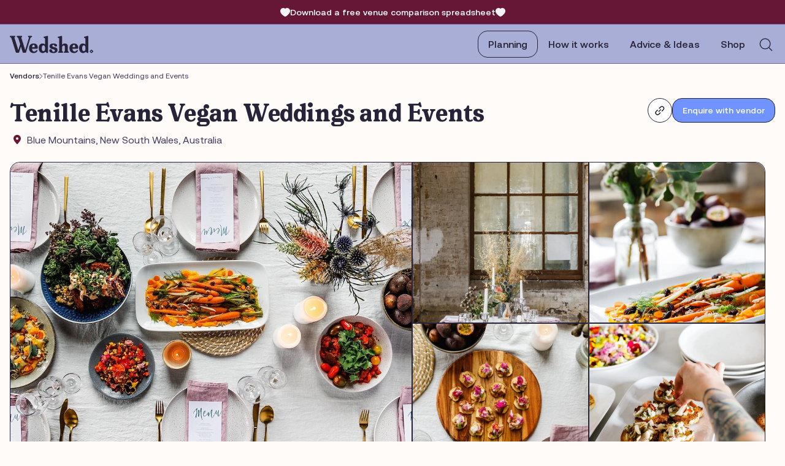

--- FILE ---
content_type: text/html; charset=utf-8
request_url: https://www.wedshed.com.au/planning/vendors/tenille-evans-vegan-weddings-and-events
body_size: 47600
content:
<!DOCTYPE html><html lang="en" data-beasties-container><head>
    <meta charset="utf-8">
    <meta http-equiv="x-ua-compatible" content="ie=edge">
    <title>Tenille Evans Vegan Weddings and Events</title>
    <link rel="preconnect" href="https://ik.imagekit.io" crossorigin="anonymous">
    <link rel="dns-prefetch" href="https://ik.imagekit.io">
    <link rel="dns-prefetch" href="https://wedshed-assets-dev.s3.ap-southeast-2.amazonaws.com">

    <base href="/">
    <meta name="google-site-verification" content="_X_dbWAglq00QQrFsGbFDN_WSIa9WVtxqJX_8o3YeFo">
    <meta name="robots" content="index, follow, max-snippet:-1, max-image-preview:large, max-video-preview:-1">
    <meta name="description" content="Vegan chef Tenille Evans empowers you to align your event with your ethics without compromising on flavour, quality or style. Creative, vibrant, seasonal plant based catering that everyone will enjoy">
    <meta name="viewport" content="width=device-width, initial-scale=1, shrink-to-fit=no">
    <meta http-equiv="Content-Security-Policy" content>
    <meta property="og:type" content="website">
    <meta property="og:url" content="https://www.wedshed.com.au/planning/vendors/tenille-evans-vegan-weddings-and-events">
    <meta property="og:title" content="Tenille Evans Vegan Weddings and Events">
    <meta property="og:description" content="Vegan chef Tenille Evans empowers you to align your event with your ethics without compromising on flavour, quality or style. Creative, vibrant, seasonal plant based catering that everyone will enjoy">
    <meta property="og:image" content="https://ik.imagekit.io/wedshed/production/assets/vendor/305/dlcqf20250325011708.jpg">
    <link rel="icon" type="image/x-icon" href="favicon.ico">

    <!-- Google Tag Manager -->
    <script>(function(w,d,s,l,i){w[l]=w[l]||[];w[l].push({'gtm.start':
            new Date().getTime(),event:'gtm.js'});let f=d.getElementsByTagName(s)[0],
        j=d.createElement(s),dl=l!='dataLayer'?'&l='+l:'';j.async=true;j.src=
        'https://www.googletagmanager.com/gtm.js?id='+i+dl;f.parentNode.insertBefore(j,f);
    })(window,document,'script','dataLayer','GTM-W2C3HWKZ');</script>
    <!-- End Google Tag Manager -->

    <!-- Google tag (gtag.js) -->
    <script async src="https://www.googletagmanager.com/gtag/js?id=AW-16656525668"></script>
    <script>
        window.dataLayer = window.dataLayer || [];
        function gtag(){dataLayer.push(arguments);}
        gtag('js', new Date());

        gtag('config', 'AW-16656525668');
    </script>

    <!-- Google tag (gtag.js) event -->
    <script>
        gtag('event', 'form_submit', {
            // <event_parameters>
        });
    </script>

    <!-- Event snippet for Purchase conversion page -->
    <script>
        gtag('event', 'conversion', {
            'send_to': 'AW-16656525668/CmJgCLy19c0ZEOTSuYY-',
            'value': 1.0,
            'currency': 'AUD',
            'transaction_id': ''
        });
    </script>

    <!-- Google tag (gtag.js) event -->
    <script>
        gtag('event', 'form_start', {
            // <event_parameters>
        });
    </script>

    <!-- Organisation Schema -->
    <script type="application/ld+json">
        {
            "@context": "https://schema.org",
            "@graph": [
                {
                    "@type": "Organization",
                    "@id": "https://www.wedshed.com.au/#organization",
                    "name": "Wedshed",
                    "url": "https://www.wedshed.com.au",
                    "logo": "https://ik.imagekit.io/wedshed/production/wed-assets/general/wedshed-logo.svg",
                    "sameAs": [
                        "https://www.facebook.com/wedshed",
                        "https://www.instagram.com/wedshed",
                        "https://au.pinterest.com/wedshed/",
                        "https://www.tiktok.com/@wedshed_"
                    ]
                },
                {
                    "@type": "WebSite",
                    "@id": "https://www.wedshed.com.au/#website",
                    "url": "https://www.wedshed.com.au",
                    "name": "Wedshed",
                    "publisher": {
                        "@id": "https://www.wedshed.com.au/#organization"
                    }
                }
            ]
        }
    </script>

    <!-- Meta Pixel Code -->
    <script>
        !function(f,b,e,v,n,t,s)
        {if(f.fbq)return;n=f.fbq=function(){n.callMethod?
            n.callMethod.apply(n,arguments):n.queue.push(arguments)};
            if(!f._fbq)f._fbq=n;n.push=n;n.loaded=!0;n.version='2.0';
            n.queue=[];t=b.createElement(e);t.async=!0;
            t.src=v;s=b.getElementsByTagName(e)[0];
            s.parentNode.insertBefore(t,s)}(window, document,'script',
            'https://connect.facebook.net/en_US/fbevents.js');
        fbq('init', '1643803235874547');
        fbq('track', 'PageView');
    </script>
    <noscript>
        <img height="1" width="1" style="display:none" alt="facebook" src="https://www.facebook.com/tr?id=1643803235874547&ev=PageView&noscript=1">
    </noscript>
    <!-- End Meta Pixel Code -->
<style>:root{--bs-blue:#0d6efd;--bs-indigo:#6610f2;--bs-purple:#6f42c1;--bs-pink:#d63384;--bs-red:#dc3545;--bs-orange:#fd7e14;--bs-yellow:#ffc107;--bs-green:#198754;--bs-teal:#20c997;--bs-cyan:#0dcaf0;--bs-black:#000;--bs-white:#fff;--bs-gray:#6c757d;--bs-gray-dark:#343a40;--bs-gray-100:#f8f9fa;--bs-gray-200:#e9ecef;--bs-gray-300:#dee2e6;--bs-gray-400:#ced4da;--bs-gray-500:#adb5bd;--bs-gray-600:#6c757d;--bs-gray-700:#495057;--bs-gray-800:#343a40;--bs-gray-900:#212529;--bs-primary:#0d6efd;--bs-secondary:#6c757d;--bs-success:#198754;--bs-info:#0dcaf0;--bs-warning:#ffc107;--bs-danger:#dc3545;--bs-light:#f8f9fa;--bs-dark:#212529;--bs-primary-rgb:13,110,253;--bs-secondary-rgb:108,117,125;--bs-success-rgb:25,135,84;--bs-info-rgb:13,202,240;--bs-warning-rgb:255,193,7;--bs-danger-rgb:220,53,69;--bs-light-rgb:248,249,250;--bs-dark-rgb:33,37,41;--bs-primary-text-emphasis:#052c65;--bs-secondary-text-emphasis:#2b2f32;--bs-success-text-emphasis:#0a3622;--bs-info-text-emphasis:#055160;--bs-warning-text-emphasis:#664d03;--bs-danger-text-emphasis:#58151c;--bs-light-text-emphasis:#495057;--bs-dark-text-emphasis:#495057;--bs-primary-bg-subtle:#cfe2ff;--bs-secondary-bg-subtle:#e2e3e5;--bs-success-bg-subtle:#d1e7dd;--bs-info-bg-subtle:#cff4fc;--bs-warning-bg-subtle:#fff3cd;--bs-danger-bg-subtle:#f8d7da;--bs-light-bg-subtle:#fcfcfd;--bs-dark-bg-subtle:#ced4da;--bs-primary-border-subtle:#9ec5fe;--bs-secondary-border-subtle:#c4c8cb;--bs-success-border-subtle:#a3cfbb;--bs-info-border-subtle:#9eeaf9;--bs-warning-border-subtle:#ffe69c;--bs-danger-border-subtle:#f1aeb5;--bs-light-border-subtle:#e9ecef;--bs-dark-border-subtle:#adb5bd;--bs-white-rgb:255,255,255;--bs-black-rgb:0,0,0;--bs-font-sans-serif:system-ui,-apple-system,"Segoe UI",Roboto,"Helvetica Neue","Noto Sans","Liberation Sans",Arial,sans-serif,"Apple Color Emoji","Segoe UI Emoji","Segoe UI Symbol","Noto Color Emoji";--bs-font-monospace:SFMono-Regular,Menlo,Monaco,Consolas,"Liberation Mono","Courier New",monospace;--bs-gradient:linear-gradient(180deg, rgba(255, 255, 255, .15), rgba(255, 255, 255, 0));--bs-body-font-family:var(--bs-font-sans-serif);--bs-body-font-size:1rem;--bs-body-font-weight:400;--bs-body-line-height:1.5;--bs-body-color:#212529;--bs-body-color-rgb:33,37,41;--bs-body-bg:#fff;--bs-body-bg-rgb:255,255,255;--bs-emphasis-color:#000;--bs-emphasis-color-rgb:0,0,0;--bs-secondary-color:rgba(33, 37, 41, .75);--bs-secondary-color-rgb:33,37,41;--bs-secondary-bg:#e9ecef;--bs-secondary-bg-rgb:233,236,239;--bs-tertiary-color:rgba(33, 37, 41, .5);--bs-tertiary-color-rgb:33,37,41;--bs-tertiary-bg:#f8f9fa;--bs-tertiary-bg-rgb:248,249,250;--bs-heading-color:inherit;--bs-link-color:#0d6efd;--bs-link-color-rgb:13,110,253;--bs-link-decoration:underline;--bs-link-hover-color:#0a58ca;--bs-link-hover-color-rgb:10,88,202;--bs-code-color:#d63384;--bs-highlight-color:#212529;--bs-highlight-bg:#fff3cd;--bs-border-width:1px;--bs-border-style:solid;--bs-border-color:#dee2e6;--bs-border-color-translucent:rgba(0, 0, 0, .175);--bs-border-radius:.375rem;--bs-border-radius-sm:.25rem;--bs-border-radius-lg:.5rem;--bs-border-radius-xl:1rem;--bs-border-radius-xxl:2rem;--bs-border-radius-2xl:var(--bs-border-radius-xxl);--bs-border-radius-pill:50rem;--bs-box-shadow:0 .5rem 1rem rgba(0, 0, 0, .15);--bs-box-shadow-sm:0 .125rem .25rem rgba(0, 0, 0, .075);--bs-box-shadow-lg:0 1rem 3rem rgba(0, 0, 0, .175);--bs-box-shadow-inset:inset 0 1px 2px rgba(0, 0, 0, .075);--bs-focus-ring-width:.25rem;--bs-focus-ring-opacity:.25;--bs-focus-ring-color:rgba(13, 110, 253, .25);--bs-form-valid-color:#198754;--bs-form-valid-border-color:#198754;--bs-form-invalid-color:#dc3545;--bs-form-invalid-border-color:#dc3545}*,:after,:before{box-sizing:border-box}@media (prefers-reduced-motion:no-preference){:root{scroll-behavior:smooth}}body{margin:0;font-family:var(--bs-body-font-family);font-size:var(--bs-body-font-size);font-weight:var(--bs-body-font-weight);line-height:var(--bs-body-line-height);color:var(--bs-body-color);text-align:var(--bs-body-text-align);background-color:var(--bs-body-bg);-webkit-text-size-adjust:100%;-webkit-tap-highlight-color:transparent}h1,h2,h3{margin-top:0;margin-bottom:.5rem;font-weight:500;line-height:1.2;color:var(--bs-heading-color)}h1{font-size:calc(1.375rem + 1.5vw)}@media (min-width:1200px){h1{font-size:2.5rem}}h2{font-size:calc(1.325rem + .9vw)}@media (min-width:1200px){h2{font-size:2rem}}h3{font-size:calc(1.3rem + .6vw)}@media (min-width:1200px){h3{font-size:1.75rem}}p{margin-top:0;margin-bottom:1rem}ul{padding-left:2rem}ul{margin-top:0;margin-bottom:1rem}ul ul{margin-bottom:0}a{color:rgba(var(--bs-link-color-rgb),var(--bs-link-opacity,1));text-decoration:underline}a:hover{--bs-link-color-rgb:var(--bs-link-hover-color-rgb)}a:not([href]):not([class]),a:not([href]):not([class]):hover{color:inherit;text-decoration:none}img{vertical-align:middle}label{display:inline-block}button{border-radius:0}button:focus:not(:focus-visible){outline:0}button,input{margin:0;font-family:inherit;font-size:inherit;line-height:inherit}button{text-transform:none}[role=button]{cursor:pointer}[type=button],button{-webkit-appearance:button}[type=button]:not(:disabled),button:not(:disabled){cursor:pointer}iframe{border:0}.container{--bs-gutter-x:1.5rem;--bs-gutter-y:0;width:100%;padding-right:calc(var(--bs-gutter-x) * .5);padding-left:calc(var(--bs-gutter-x) * .5);margin-right:auto;margin-left:auto}@media (min-width:576px){.container{max-width:540px}}@media (min-width:768px){.container{max-width:720px}}@media (min-width:992px){.container{max-width:960px}}@media (min-width:1200px){.container{max-width:1140px}}@media (min-width:1400px){.container{max-width:1320px}}:root{--bs-breakpoint-xs:0;--bs-breakpoint-sm:576px;--bs-breakpoint-md:768px;--bs-breakpoint-lg:992px;--bs-breakpoint-xl:1200px;--bs-breakpoint-xxl:1400px}.form-control{display:block;width:100%;padding:.375rem .75rem;font-size:1rem;font-weight:400;line-height:1.5;color:var(--bs-body-color);-webkit-appearance:none;-moz-appearance:none;appearance:none;background-color:var(--bs-body-bg);background-clip:padding-box;border:var(--bs-border-width) solid var(--bs-border-color);border-radius:var(--bs-border-radius);transition:border-color .15s ease-in-out,box-shadow .15s ease-in-out}@media (prefers-reduced-motion:reduce){.form-control{transition:none}}.form-control:focus{color:var(--bs-body-color);background-color:var(--bs-body-bg);border-color:#86b7fe;outline:0;box-shadow:0 0 0 .25rem #0d6efd40}.form-control::-webkit-date-and-time-value{min-width:85px;height:1.5em;margin:0}.form-control::-webkit-datetime-edit{display:block;padding:0}.form-control::-moz-placeholder{color:var(--bs-secondary-color);opacity:1}.form-control::placeholder{color:var(--bs-secondary-color);opacity:1}.form-control:disabled{background-color:var(--bs-secondary-bg);opacity:1}.form-control::-webkit-file-upload-button{padding:.375rem .75rem;margin:-.375rem -.75rem;-webkit-margin-end:.75rem;margin-inline-end:.75rem;color:var(--bs-body-color);background-color:var(--bs-tertiary-bg);pointer-events:none;border-color:inherit;border-style:solid;border-width:0;border-inline-end-width:var(--bs-border-width);border-radius:0;-webkit-transition:color .15s ease-in-out,background-color .15s ease-in-out,border-color .15s ease-in-out,box-shadow .15s ease-in-out;transition:color .15s ease-in-out,background-color .15s ease-in-out,border-color .15s ease-in-out,box-shadow .15s ease-in-out}.form-control::file-selector-button{padding:.375rem .75rem;margin:-.375rem -.75rem;-webkit-margin-end:.75rem;margin-inline-end:.75rem;color:var(--bs-body-color);background-color:var(--bs-tertiary-bg);pointer-events:none;border-color:inherit;border-style:solid;border-width:0;border-inline-end-width:var(--bs-border-width);border-radius:0;transition:color .15s ease-in-out,background-color .15s ease-in-out,border-color .15s ease-in-out,box-shadow .15s ease-in-out}@media (prefers-reduced-motion:reduce){.form-control::-webkit-file-upload-button{-webkit-transition:none;transition:none}.form-control::file-selector-button{transition:none}}.form-control:hover:not(:disabled):not([readonly])::-webkit-file-upload-button{background-color:var(--bs-secondary-bg)}.form-control:hover:not(:disabled):not([readonly])::file-selector-button{background-color:var(--bs-secondary-bg)}.collapse:not(.show){display:none}.dropdown{position:relative}.dropdown-toggle{white-space:nowrap}.dropdown-toggle:after{display:inline-block;margin-left:.255em;vertical-align:.255em;content:"";border-top:.3em solid;border-right:.3em solid transparent;border-bottom:0;border-left:.3em solid transparent}.dropdown-toggle:empty:after{margin-left:0}.dropdown-menu{--bs-dropdown-zindex:1000;--bs-dropdown-min-width:10rem;--bs-dropdown-padding-x:0;--bs-dropdown-padding-y:.5rem;--bs-dropdown-spacer:.125rem;--bs-dropdown-font-size:1rem;--bs-dropdown-color:var(--bs-body-color);--bs-dropdown-bg:var(--bs-body-bg);--bs-dropdown-border-color:var(--bs-border-color-translucent);--bs-dropdown-border-radius:var(--bs-border-radius);--bs-dropdown-border-width:var(--bs-border-width);--bs-dropdown-inner-border-radius:calc(var(--bs-border-radius) - var(--bs-border-width));--bs-dropdown-divider-bg:var(--bs-border-color-translucent);--bs-dropdown-divider-margin-y:.5rem;--bs-dropdown-box-shadow:var(--bs-box-shadow);--bs-dropdown-link-color:var(--bs-body-color);--bs-dropdown-link-hover-color:var(--bs-body-color);--bs-dropdown-link-hover-bg:var(--bs-tertiary-bg);--bs-dropdown-link-active-color:#fff;--bs-dropdown-link-active-bg:#0d6efd;--bs-dropdown-link-disabled-color:var(--bs-tertiary-color);--bs-dropdown-item-padding-x:1rem;--bs-dropdown-item-padding-y:.25rem;--bs-dropdown-header-color:#6c757d;--bs-dropdown-header-padding-x:1rem;--bs-dropdown-header-padding-y:.5rem;position:absolute;z-index:var(--bs-dropdown-zindex);display:none;min-width:var(--bs-dropdown-min-width);padding:var(--bs-dropdown-padding-y) var(--bs-dropdown-padding-x);margin:0;font-size:var(--bs-dropdown-font-size);color:var(--bs-dropdown-color);text-align:left;list-style:none;background-color:var(--bs-dropdown-bg);background-clip:padding-box;border:var(--bs-dropdown-border-width) solid var(--bs-dropdown-border-color);border-radius:var(--bs-dropdown-border-radius)}.navbar-collapse{flex-basis:100%;flex-grow:1;align-items:center}.navbar-toggler{padding:var(--bs-navbar-toggler-padding-y) var(--bs-navbar-toggler-padding-x);font-size:var(--bs-navbar-toggler-font-size);line-height:1;color:var(--bs-navbar-color);background-color:transparent;border:var(--bs-border-width) solid var(--bs-navbar-toggler-border-color);border-radius:var(--bs-navbar-toggler-border-radius);transition:var(--bs-navbar-toggler-transition)}@media (prefers-reduced-motion:reduce){.navbar-toggler{transition:none}}.navbar-toggler:hover{text-decoration:none}.navbar-toggler:focus{text-decoration:none;outline:0;box-shadow:0 0 0 var(--bs-navbar-toggler-focus-width)}.card-title{margin-bottom:var(--bs-card-title-spacer-y);color:var(--bs-card-title-color)}.splide__list{backface-visibility:hidden;display:-ms-flexbox;display:flex;height:100%;margin:0!important;padding:0!important}.splide{position:relative;visibility:hidden}.splide__slide{backface-visibility:hidden;box-sizing:border-box;-ms-flex-negative:0;flex-shrink:0;list-style-type:none!important;margin:0;position:relative}.splide__slide img{vertical-align:bottom}.splide__track{overflow:hidden;position:relative;z-index:0}.splide__slide{-webkit-tap-highlight-color:rgba(0,0,0,0)}.splide__slide:focus{outline:0}@supports (outline-offset:-3px){.splide__slide:focus-visible{outline:3px solid #0bf;outline-offset:-3px}}@media screen and (-ms-high-contrast:none){.splide__slide:focus-visible{border:3px solid #0bf}}@-webkit-keyframes lg-right-end{0%{left:0}50%{left:-30px}to{left:0}}@-webkit-keyframes lg-left-end{0%{left:0}50%{left:30px}to{left:0}}@font-face{font-family:Aeonik;src:url("./media/Aeonik-Regular-6TYSEHNX.eot");src:url("./media/Aeonik-Regular-6TYSEHNX.eot?#iefix") format("embedded-opentype"),url("./media/Aeonik-Regular-YSQUCGRN.woff2") format("woff2"),url("./media/Aeonik-Regular-YBCQFPIU.woff") format("woff"),url("./media/Aeonik-Regular-Y7R2TC6Q.ttf") format("truetype");font-weight:400;font-style:normal;font-display:swap}@font-face{font-family:Aeonik;src:url("./media/Aeonik-Medium-JOPM7SML.eot");src:url("./media/Aeonik-Medium-JOPM7SML.eot?#iefix") format("embedded-opentype"),url("./media/Aeonik-Medium-GS47B663.woff2") format("woff2"),url("./media/Aeonik-Medium-GXZHBHD2.woff") format("woff"),url("./media/Aeonik-Medium-RXJSW6UV.ttf") format("truetype");font-weight:500;font-style:normal;font-display:swap}@font-face{font-family:Aeonik;src:url("./media/Aeonik-Bold-OAVRWJ6Q.eot");src:url("./media/Aeonik-Bold-OAVRWJ6Q.eot?#iefix") format("embedded-opentype"),url("./media/Aeonik-Bold-KIMHOIZW.woff2") format("woff2"),url("./media/Aeonik-Bold-6CEOQDH7.woff") format("woff"),url("./media/Aeonik-Bold-7JTN5ZON.ttf") format("truetype");font-weight:700;font-style:normal;font-display:swap}@font-face{font-family:Livorno;src:url("./media/Livorno-Bold-XPRXSM7U.eot");src:url("./media/Livorno-Bold-XPRXSM7U.eot?#iefix") format("embedded-opentype"),url("./media/Livorno-Bold-3JAH6V5P.woff2") format("woff2"),url("./media/Livorno-Bold-QWP5OOQO.woff") format("woff"),url("./media/Livorno-Bold-3GSI4H4D.ttf") format("truetype");font-weight:700;font-style:normal;font-display:swap}*{font-family:Aeonik,sans-serif}body{background:#fffbf8;font-family:Aeonik,sans-serif;font-size:14px;line-height:18px;font-weight:400;color:#4d4d4d;margin:0;padding:0}img{height:auto;max-width:100%;max-height:100%;vertical-align:middle}a,button{-webkit-transition:all .35s ease 0s;transition:all .35s ease 0s;text-decoration:none}.container{max-width:1440px;padding-left:40px;padding-right:40px}@media screen and (max-width: 1280px){.container{padding-left:16px;padding-right:16px}}ul{margin:0;padding:0;list-style-type:none}.primary-btn{font-family:Aeonik,sans-serif;font-size:16px;line-height:20px;font-weight:500;color:#fff;text-align:center;background:#7093ff;border:1px solid #272338;border-radius:16px;padding:11px 24px;box-shadow:none;outline:none;cursor:pointer;gap:8px;justify-content:center;align-items:center;display:inline-flex}.primary-btn:hover{background:#272338;color:#fff;border-color:#272338}.secondary-btn{font-family:Aeonik,sans-serif;font-size:16px;line-height:20px;font-weight:500;color:#272338;text-align:center;background:#fff;border:1px solid #272338;border-radius:16px;padding:11px 24px;box-shadow:none;outline:none;cursor:pointer;gap:8px;justify-content:center;align-items:center;display:inline-flex}.secondary-btn:hover{background:#a9beff;color:#272338;border-color:#272338}.section-title{font-family:Livorno,serif;font-size:40px;line-height:48px;font-weight:400;color:#272338;letter-spacing:-.01em;margin:0 0 8px}@media screen and (max-width: 991px){.section-title{font-size:32px;line-height:38px}}.section-semi-title{font-family:Livorno,serif;font-size:26px;line-height:31px;font-weight:400;letter-spacing:-.01em;color:#272338;margin:0 0 16px}.card-list{display:grid;grid-template-columns:repeat(4,1fr);gap:5px;margin:0 -6px;word-break:break-word}@media screen and (max-width: 1099px){.card-list{grid-template-columns:repeat(3,1fr)}}@media screen and (max-width: 767px){.card-list{grid-template-columns:repeat(2,1fr)}}@media screen and (max-width: 480px){.card-list{grid-template-columns:repeat(1,1fr)}}.card-main{padding:6px;border:1px solid transparent;background:transparent;border-radius:20px 20px 10px 10px;position:relative;transition:all .35s ease 0s;word-break:break-word;overflow:hidden}.card-main .slider-custom{border:1px solid #272338;border-radius:16px;position:relative;overflow:hidden;margin:0 0 8px;transition:all .35s ease 0s}.card-main .slider-custom .image-box{display:block;width:100%;position:relative;padding-bottom:100%;min-height:320px}@media screen and (max-width: 1440px){.card-main .slider-custom .image-box{min-height:318px}}@media screen and (max-width: 1366px){.card-main .slider-custom .image-box{min-height:298px}}@media screen and (max-width: 1280px){.card-main .slider-custom .image-box{min-height:280px}}@media screen and (max-width: 1200px){.card-main .slider-custom .image-box{min-height:270px}}@media screen and (max-width: 1199px){.card-main .slider-custom .image-box{min-height:228px}}@media screen and (max-width: 991px){.card-main .slider-custom .image-box{min-height:240px}}@media screen and (max-width: 767px){.card-main .slider-custom .image-box{min-height:317px}}@media screen and (max-width: 640px){.card-main .slider-custom .image-box{min-height:304px}}@media screen and (max-width: 575px){.card-main .slider-custom .image-box{min-height:265px}}@media screen and (max-width: 480px){.card-main .slider-custom .image-box{min-height:272px}}@media screen and (max-width: 360px){.card-main .slider-custom .image-box{min-height:261px}}@media screen and (max-width: 359px){.card-main .slider-custom .image-box{min-height:230px}}.card-main .slider-custom .image-box img{object-fit:cover;object-position:center center;width:100%;height:100%;position:absolute;inset:0}.card-main .card-details .card-title{display:flex;align-items:center;justify-content:space-between;gap:10px;width:100%}.card-main .card-details .card-title .title{font-family:Aeonik,sans-serif;font-size:14px;line-height:18px;font-weight:500;color:#272338;margin:0;overflow:hidden;display:-webkit-box;-webkit-line-clamp:1;line-clamp:1;-webkit-box-orient:vertical;width:calc(100% - 50px)}.card-main .card-details .card-category{gap:4px;align-items:center;display:flex;position:relative;width:100%}.card-main .card-details .card-category .secondary-btn{font-family:Aeonik,sans-serif;font-size:14px;line-height:18px;font-weight:500;text-align:center;color:#272338;padding:7px 12px;border-radius:30px;white-space:nowrap;overflow:hidden;text-overflow:ellipsis;display:block;max-width:55%}.card-main .card-details .card-category .secondary-btn:hover{background:#ffe6d5}.card-main .card-details .card-category .care-more-category{font-family:Aeonik,sans-serif;font-size:14px;line-height:20px;font-weight:400;color:#4d4d4d;padding:0 2px;white-space:nowrap}.card-main .card-details .card-category .care-more-category .care-more-category-box{position:absolute;right:8px;background:#272338cc;-webkit-backdrop-filter:blur(5px);backdrop-filter:blur(5px);padding:10px;border-radius:16px;max-width:calc(100% - 16px);gap:8px;bottom:calc(100% + 24px);visibility:hidden;opacity:0;transition:all .35s ease 0s;flex-wrap:wrap;justify-content:center;display:flex;z-index:4;white-space:normal}.card-main .card-details .card-category .care-more-category .care-more-category-box:before{content:"";height:10px;width:16px;border-radius:0;position:absolute;left:0;right:0;bottom:-10px;margin:auto;border-style:solid;border-width:10px 8px 0 8px;border-color:rgba(39,35,56,.8) transparent transparent transparent}.card-main .card-details .card-category .care-more-category .care-more-category-box .secondary-btn{max-width:100%}.card-main .card-details .card-category .care-more-category:hover .care-more-category-box{bottom:calc(100% + 12px);visibility:visible;opacity:1}.card-main .address{font-family:Aeonik,sans-serif;font-size:14px;line-height:18px;font-weight:400;color:#4d4d4d;display:block;margin:0 0 2px}.card-main .address:last-child{margin-bottom:0}.card-main .address+.card-category{margin-top:8px}.card-main:hover{background:#a9beff33;border:1px solid rgba(169,190,255,.6)}.card-main:hover .slider-custom{border-color:#7093ff;box-shadow:0 0 0 1px #7093ff}.enquire-cta{padding:32px 0;background:#661735;border-top:1px solid #272338}.enquire-cta .enquire-cta-info{gap:24px;flex-wrap:wrap;align-items:center;justify-content:space-between;display:flex}@media screen and (max-width: 991px){.enquire-cta .enquire-cta-info{text-align:center;flex-direction:column}}.enquire-cta .enquire-cta-info .section-semi-title{margin:0;color:#fff}@media screen and (max-width: 991px){.enquire-cta .enquire-cta-info .section-semi-title{font-size:24px;line-height:30px}}@media screen and (max-width: 767px){.enquire-cta .enquire-cta-info .section-semi-title{font-size:26px;line-height:31px}}.enquire-cta .enquire-cta-info .enquire-cta-action{display:flex;align-items:center;gap:8px}.details-content-box .details-content-desc p{margin:0 0 12px}.details-content-box .details-content-desc p:last-child{margin-bottom:0}.details-content-box .details-content-desc p:empty{display:none}
</style><link rel="stylesheet" href="styles-7RGK4AL4.css" media="print" onload="this.media='all'"><noscript><link rel="stylesheet" href="styles-7RGK4AL4.css"></noscript><style ng-app-id="ng">.wrapper{width:2600px;max-width:100%;margin:0 auto}
/*# sourceMappingURL=app.component-54E7ABZS.css.map */
</style><style ng-app-id="ng">#spinner[_ngcontent-ng-c1203822244]{top:50%;left:50%;transform:translate(-50%,-50%);position:fixed;z-index:9999}#spinner.backdrop[_ngcontent-ng-c1203822244]{top:0;left:0;height:100%;width:100%;display:flex;align-items:center;justify-content:center;transform:none}  .colored-parent,   .colored>div{background-color:#333}</style><style ng-app-id="ng">.header-wrap{position:sticky;top:0;z-index:990}@media screen and (max-width: 767px){.header-wrap.header-sticky .main-search-panel{height:calc(100dvh - 47px)}}.top-strip{background:#661735;padding:11px 0 10px;text-align:center;border-bottom:1px solid #6D629D;position:relative;z-index:7}.top-strip .top-strip-info{font-family:Aeonik,sans-serif;font-size:14px;font-weight:500;line-height:18px;color:#fff;text-align:center;gap:8px;text-decoration:none;vertical-align:top;align-items:center;display:inline-flex}@media screen and (max-width: 380px){.top-strip .top-strip-info{font-size:13px}}.main-menu-wrap{background:#a8aed6;padding:10px 0 9px;border-bottom:1px solid #6D629D;position:relative}.main-menu-wrap>.container{display:flex;gap:16px;justify-content:space-between;align-items:center;position:initial;padding-left:80px;padding-right:80px}@media screen and (max-width: 1360px){.main-menu-wrap>.container{padding-left:40px;padding-right:40px}}@media screen and (max-width: 1280px){.main-menu-wrap>.container{padding-left:16px;padding-right:16px}}@media screen and (max-width: 767px){.main-menu-wrap{padding:8px 0 7px}}.main-menu-wrap .logo{min-width:136px;display:inline-block}.main-menu-wrap .logo img{height:auto}@media screen and (max-width: 991px){.main-menu-wrap .logo{min-width:116px;width:116px}}@media screen and (max-width: 767px){.main-menu-wrap .logo{min-width:136px;width:136px}}.main-menu-wrap .navbar-toggler{display:none;align-items:center;justify-content:center;width:32px;height:32px;margin:0;padding:0;border:none;border-radius:0;background:transparent;cursor:pointer;outline:none}.main-menu-wrap .navbar-toggler span{display:block;width:20px;background-color:#242424;height:2px;position:relative;border-radius:20px;transition:all .25s ease 0s}.main-menu-wrap .navbar-toggler span:after,.main-menu-wrap .navbar-toggler span:before{content:"";position:absolute;left:0;right:0;display:block;width:100%;background-color:#242424;height:2px;border-radius:20px;transition:all .25s ease 0s}.main-menu-wrap .navbar-toggler span:after{bottom:-7px}.main-menu-wrap .navbar-toggler span:before{top:-7px}.main-menu-wrap .navbar-toggler:not(.collapsed) span{background-color:transparent}.main-menu-wrap .navbar-toggler:not(.collapsed) span:before{transform:rotate(45deg);top:0;bottom:0}.main-menu-wrap .navbar-toggler:not(.collapsed) span:after{transform:rotate(-45deg);top:0;bottom:0}@media screen and (max-width: 767px){.main-menu-wrap .navbar-toggler{display:inline-flex}}.main-menu-wrap .main-menu-inner{gap:16px 31px;justify-content:flex-end;align-items:center;display:flex}@media screen and (min-width: 1299px){.main-menu-wrap .main-menu-inner{min-width:579px}}@media screen and (max-width: 1280px){.main-menu-wrap .main-menu-inner{gap:16px 24px}}@media screen and (max-width: 1199px){.main-menu-wrap .main-menu-inner{gap:16px 16px}}@media screen and (max-width: 991px){.main-menu-wrap .main-menu-inner{gap:16px 10px}}.main-menu-wrap .main-menu-inner.search-box-open .navbar-collapse{display:none}.main-menu-wrap .main-menu-inner.search-box-open .menu-action .main-search-box .search-icon-btn{opacity:0;visibility:hidden;pointer-events:none}.main-menu-wrap .main-menu-inner.search-box-open .menu-action .main-search-box form{opacity:1;visibility:visible;width:269px;overflow:visible}@media screen and (max-width: 1199px){.main-menu-wrap .main-menu-inner.search-box-open .menu-action .main-search-box form{width:200px}}.main-menu-wrap .main-menu-inner.search-box-open .menu-action .main-search-box .form-control{padding-right:36px;padding-left:52px}.main-menu-wrap .navbar-collapse,.main-menu-wrap .navbar-collapse.show{display:block}.main-menu-wrap .navbar-collapse .header-btn{border-top:1px solid #272338;padding:16px;gap:16px;justify-content:flex-end;align-items:center;display:none}@media screen and (max-width: 767px){.main-menu-wrap .navbar-collapse{display:none;background:#cdd1ee;position:absolute;top:47px;left:0;right:0;border-top:1px solid #272338;border-bottom:1px solid #272338;padding:0;z-index:9}.main-menu-wrap .navbar-collapse .header-btn{display:flex}}.main-menu-wrap .main-menu{gap:16px 25px;display:flex;margin:0;padding:0;list-style-type:none}@media screen and (max-width: 1280px){.main-menu-wrap .main-menu{gap:16px 16px}}@media screen and (max-width: 1200px){.main-menu-wrap .main-menu{gap:10px}}@media screen and (max-width: 991px){.main-menu-wrap .main-menu{gap:10px 8px}}@media screen and (max-width: 767px){.main-menu-wrap .main-menu{display:block;padding:24px 16px}.main-menu-wrap .main-menu>li{margin-bottom:16px}.main-menu-wrap .main-menu>li:last-child{margin-bottom:0}}.main-menu-wrap .main-menu .menu-link{font-family:Aeonik,sans-serif;font-size:16px;font-weight:500;line-height:20px;text-align:center;color:#272338;text-decoration:none;padding:11px 16px;display:inline-block;vertical-align:middle;border:1px solid transparent;border-radius:16px;cursor:pointer;-webkit-transition:all .35s ease 0s;transition:all .35s ease 0s}.main-menu-wrap .main-menu .menu-link:hover,.main-menu-wrap .main-menu .menu-link.show{border-color:#272338;background:#94b3a5}.main-menu-wrap .main-menu .menu-link.active{border-color:#272338}.main-menu-wrap .main-menu .menu-link:before{content:"";position:absolute;left:0;bottom:0;height:2px;background:#272338;width:0;transition:all .35s ease 0s;display:none}.main-menu-wrap .main-menu .menu-link:after{content:"";position:absolute;top:0;right:24px;bottom:0;margin:auto;width:13px;height:10px;background-image:url(https://ik.imagekit.io/wedshed/production/wed-assets/general/arrow-right-icon.svg);background-repeat:no-repeat;background-position:center;background-size:contain;transition:all .35s ease 0s;opacity:0;border:none;vertical-align:middle;display:none}@media screen and (max-width: 991px){.main-menu-wrap .main-menu .menu-link{font-size:14px;padding:8px 10px;border-radius:10px}}@media screen and (max-width: 767px){.main-menu-wrap .main-menu .menu-link{font-size:16px;padding:0 24px 4px 0;border-radius:0;border:none;background:transparent!important;position:relative}.main-menu-wrap .main-menu .menu-link:before{display:block}.main-menu-wrap .main-menu .menu-link:after{display:inline-flex!important}.main-menu-wrap .main-menu .menu-link:hover,.main-menu-wrap .main-menu .menu-link.active{font-weight:700;color:#272338}.main-menu-wrap .main-menu .menu-link:hover:before,.main-menu-wrap .main-menu .menu-link.active:before{width:calc(100% - 24px)}.main-menu-wrap .main-menu .menu-link:hover:after,.main-menu-wrap .main-menu .menu-link.active:after{right:0;opacity:1}}.main-menu-wrap .main-menu .dropdown{position:initial}.main-menu-wrap .main-menu .dropdown-toggle:after{display:none}.main-menu-wrap .main-menu .dropdown-menu{background:#cdd2ee;position:absolute;inset:100% 0 auto!important;width:100%;transform:none!important;border:none;border-top:2px solid #8A81B1;border-bottom:2px solid #8A81B1;border-radius:0;box-shadow:none;outline:none;padding:0;display:none}.main-menu-wrap .main-menu .dropdown-menu.show{display:block}@media screen and (max-width: 767px){.main-menu-wrap .main-menu .dropdown-menu{top:0!important;border:none;height:calc(100dvh - 48px);overflow:auto}}.main-menu-wrap .main-menu .dropdown-menu .mob-back-link{padding:11px 48px;border-bottom:1px solid #272338;font-family:Aeonik,sans-serif;font-size:18px;font-weight:700;line-height:25px;text-align:center;position:relative;display:none;cursor:pointer}@media screen and (max-width: 767px){.main-menu-wrap .main-menu .dropdown-menu .mob-back-link{display:block}}.main-menu-wrap .main-menu .dropdown-menu .mob-back-link .mob-back-btn{display:inline-flex;align-items:center;justify-content:center;position:absolute;left:16px;top:8px;height:32px;width:32px;cursor:pointer}.main-menu-wrap .main-menu .dropdown-menu .dropdown-menu-container{width:1440px;max-width:100%;padding:0;margin:0 auto;display:flex}@media screen and (max-width: 767px){.main-menu-wrap .main-menu .dropdown-menu .dropdown-menu-container{flex-direction:column;flex-wrap:wrap}}.main-menu-wrap .main-menu .dropdown-menu .dropdown-menu-links{flex:1;padding:24px 24px 20px 80px}@media screen and (max-width: 1366px){.main-menu-wrap .main-menu .dropdown-menu .dropdown-menu-links{padding-left:40px}}@media screen and (max-width: 1280px){.main-menu-wrap .main-menu .dropdown-menu .dropdown-menu-links{padding-left:16px}}@media screen and (max-width: 767px){.main-menu-wrap .main-menu .dropdown-menu .dropdown-menu-links{padding:24px 16px;border-bottom:1px solid #272338}}.main-menu-wrap .main-menu .dropdown-menu .dropdown-menu-links ul{margin:0;padding:0;list-style-type:none;outline:none}.main-menu-wrap .main-menu .dropdown-menu .dropdown-menu-links ul li{font-family:Aeonik,sans-serif;font-size:16px;line-height:20px;font-weight:500;color:#272338;margin:0 0 16px}.main-menu-wrap .main-menu .dropdown-menu .dropdown-menu-links ul li:last-child{margin-bottom:0}.main-menu-wrap .main-menu .dropdown-menu .dropdown-menu-links ul li a{color:#272338;text-decoration:none;font-weight:500;display:inline-block;vertical-align:top;padding-bottom:4px;padding-right:24px;position:relative}.main-menu-wrap .main-menu .dropdown-menu .dropdown-menu-links ul li a:before{content:"";position:absolute;left:0;bottom:0;height:2px;background:#272338;width:0;transition:all .35s ease 0s;opacity:0}.main-menu-wrap .main-menu .dropdown-menu .dropdown-menu-links ul li a:after{content:"";position:absolute;top:0;right:24px;bottom:0;margin:auto;width:13px;height:10px;background-image:url(https://ik.imagekit.io/wedshed/production/wed-assets/general/arrow-right-icon.svg);background-repeat:no-repeat;background-position:center;background-size:contain;transition:all .35s ease 0s;opacity:0;display:inline-flex}.main-menu-wrap .main-menu .dropdown-menu .dropdown-menu-links ul li a:hover,.main-menu-wrap .main-menu .dropdown-menu .dropdown-menu-links ul li a.active{font-weight:700;color:#272338}.main-menu-wrap .main-menu .dropdown-menu .dropdown-menu-links ul li a:hover:before,.main-menu-wrap .main-menu .dropdown-menu .dropdown-menu-links ul li a.active:before{width:calc(100% - 24px);opacity:1}.main-menu-wrap .main-menu .dropdown-menu .dropdown-menu-links ul li a:hover:after,.main-menu-wrap .main-menu .dropdown-menu .dropdown-menu-links ul li a.active:after{right:0;opacity:1}.main-menu-wrap .main-menu .dropdown-menu .dropdown-menu-box{width:33.82%;border-left:2px solid #8A81B1;transition:all .35s ease 0s}@media screen and (max-width: 767px){.main-menu-wrap .main-menu .dropdown-menu .dropdown-menu-box{border:none;border-bottom:1px solid #272338;width:100%}}.main-menu-wrap .main-menu .dropdown-menu .dropdown-menu-box .menu-box-title{font-family:Aeonik,sans-serif;font-size:16px;line-height:20px;padding-bottom:4px;padding-right:24px;font-weight:500;color:#272338;margin:0 0 13px;transition:all .35s ease 0s;position:relative;display:inline-flex}.main-menu-wrap .main-menu .dropdown-menu .dropdown-menu-box .menu-box-title:before{content:"";position:absolute;left:0;bottom:0;height:2px;background:#272338;width:0;transition:all .35s ease 0s;opacity:0}.main-menu-wrap .main-menu .dropdown-menu .dropdown-menu-box .menu-box-title:after{content:"";position:absolute;top:0;right:24px;bottom:0;margin:auto;width:13px;height:10px;background-image:url(https://ik.imagekit.io/wedshed/production/wed-assets/general/arrow-right-icon.svg);background-repeat:no-repeat;background-position:center;background-size:contain;transition:all .35s ease 0s;opacity:0;display:inline-flex}.main-menu-wrap .main-menu .dropdown-menu .dropdown-menu-box a{display:block;padding:24px 24px 22px}@media screen and (max-width: 767px){.main-menu-wrap .main-menu .dropdown-menu .dropdown-menu-box a{padding:24px 16px}}.main-menu-wrap .main-menu .dropdown-menu .dropdown-menu-box a>span{display:block;font-family:Aeonik,sans-serif;font-size:12px;line-height:15px;font-weight:500;color:#574e7e;margin:0 0 4px;text-transform:uppercase;transition:all .35s ease 0s}.main-menu-wrap .main-menu .dropdown-menu .dropdown-menu-box a:hover,.main-menu-wrap .main-menu .dropdown-menu .dropdown-menu-box a.active{background:#94b3a5}.main-menu-wrap .main-menu .dropdown-menu .dropdown-menu-box a:hover label,.main-menu-wrap .main-menu .dropdown-menu .dropdown-menu-box a.active label{color:#272338}.main-menu-wrap .main-menu .dropdown-menu .dropdown-menu-box a:hover .menu-box-title,.main-menu-wrap .main-menu .dropdown-menu .dropdown-menu-box a.active .menu-box-title{font-weight:700;color:#272338}.main-menu-wrap .main-menu .dropdown-menu .dropdown-menu-box a:hover .menu-box-title:before,.main-menu-wrap .main-menu .dropdown-menu .dropdown-menu-box a.active .menu-box-title:before{width:calc(100% - 24px);opacity:1}.main-menu-wrap .main-menu .dropdown-menu .dropdown-menu-box a:hover .menu-box-title:after,.main-menu-wrap .main-menu .dropdown-menu .dropdown-menu-box a.active .menu-box-title:after{right:0;opacity:1}.main-menu-wrap .main-menu .dropdown-menu .dropdown-menu-box .dropdown-menu-box-img{border-radius:16px;border:1px solid #272338;position:relative;padding-bottom:68.193%}.main-menu-wrap .main-menu .dropdown-menu .dropdown-menu-box .dropdown-menu-box-img img{position:absolute;inset:0;width:100%;height:100%;border-radius:16px;object-fit:cover;object-position:center}.main-menu-wrap .menu-action{gap:16px;justify-content:flex-end;align-items:center;display:flex}@media screen and (max-width: 1200px){.main-menu-wrap .menu-action{gap:10px}}@media screen and (max-width: 991px){.main-menu-wrap .menu-action{gap:8px}}@media screen and (max-width: 767px){.main-menu-wrap .menu-action{gap:8px}.main-menu-wrap .menu-action .header-btn{display:none}}.main-menu-wrap .menu-action .main-search-box{display:block;min-height:44px;min-width:32px;position:relative}@media screen and (max-width: 1100px){.main-menu-wrap .menu-action .main-search-box{display:none}}.main-menu-wrap .menu-action .main-search-box form{width:0;overflow:hidden;opacity:0;visibility:hidden;transition:all .35s ease 0s;margin:0 0 0 auto}.main-menu-wrap .menu-action .main-search-box .search-icon-btn{padding:0;border:none;outline:none;background:transparent;cursor:pointer;display:inline-flex;width:32px;height:32px;position:absolute;top:0;bottom:0;right:0;margin:auto}.main-menu-wrap .menu-action .main-search-box .form-control{padding-right:0;padding-left:0}.main-menu-wrap .menu-action .cart-btn{position:relative;border:none;outline:none;cursor:pointer;background:transparent;padding:0;box-shadow:none;border-radius:0;min-width:30px;display:inline-flex}.main-menu-wrap .menu-action .cart-btn:before{content:"";position:absolute;top:1px;right:1px;border-radius:10px;width:6px;height:6px;background:#661735;display:none}.main-menu-wrap .menu-action .cart-btn.active:before{display:block}.main-menu-wrap .menu-action .mob-search-btn{padding:0;border:none;outline:none;background:transparent;cursor:pointer;display:none;min-width:32px}@media screen and (max-width: 1100px){.main-menu-wrap .menu-action .mob-search-btn{display:inline-flex}}.main-menu-wrap .header-btn{gap:8px;justify-content:flex-end;align-items:center;display:flex}@media screen and (max-width: 767px){.main-menu-wrap .header-btn{gap:16px;flex-direction:column;justify-content:center}}.main-menu-wrap .header-btn .primary-btn,.main-menu-wrap .header-btn .secondary-btn{white-space:nowrap}@media screen and (max-width: 991px){.main-menu-wrap .header-btn .primary-btn,.main-menu-wrap .header-btn .secondary-btn{font-size:14px;padding:8px 12px;border-radius:10px}}@media screen and (max-width: 767px){.main-menu-wrap .header-btn .primary-btn,.main-menu-wrap .header-btn .secondary-btn{font-size:16px;padding:11px 16px;border-radius:16px;width:100%}}.main-search-box{position:relative;display:none}.main-search-box.hide-search-box{display:none}@media screen and (max-width: 1100px){.main-search-box{display:block}}.main-search-box form{position:relative;margin:0}.main-search-box .form-control{border:1px solid #272338;border-radius:16px;box-shadow:none;outline:none;font-family:Aeonik,sans-serif;font-size:14px;line-height:22px;font-weight:400;color:#272338;height:auto;padding:10px 36px 10px 52px;transition:all .35s ease 0s}.main-search-box .form-control:focus{border-color:#7093ff;box-shadow:0 0 0 1px #7093ff}.main-search-box .form-control::-webkit-input-placeholder{color:#999}.main-search-box .form-control::-moz-placeholder{color:#999}.main-search-box .form-control:-ms-input-placeholder{color:#999}.main-search-box .form-control:-moz-placeholder{color:#999}.main-search-box .form-control:focus{font-weight:500}@media screen and (max-width: 767px){.main-search-box .form-control{font-size:16px;line-height:22px}}.main-search-box .search-btn{position:absolute;left:18px;top:9px;padding:0;border:none;outline:none;background:transparent;cursor:pointer;pointer-events:none;display:inline-flex}.main-search-box .search-close-btn{position:absolute;top:11px;right:13px;padding:0;border:none;outline:none;background:transparent;cursor:pointer;z-index:1;width:20px;height:20px;justify-content:center;align-items:center;display:inline-flex}.main-search-box.mob-search-box{margin-top:9px;padding:16px 16px 8px;border-top:1px solid #272338}.hide-search{display:none}.main-search-panel{position:absolute;top:100%;right:0;left:0;background:#fffbf8;border-top:1px solid #272338}@media screen and (max-width: 767px){.main-search-panel{height:calc(100dvh - 87px);padding-bottom:52px;overflow-x:auto}}.main-search-panel .loader{background:#fffbf8b3;-webkit-backdrop-filter:blur(5px);backdrop-filter:blur(5px);position:absolute;inset:0;z-index:9;align-items:center;justify-content:center;display:flex}.main-search-panel .loader span{color:#7093ff;width:7px;aspect-ratio:1;border-radius:50px;box-shadow:19px 0 0 7px,38px 0 0 3px,57px 0;transform:translate(-38px);animation:l21 .6s infinite alternate linear;display:inline-block}@keyframes l21{50%{box-shadow:19px 0 0 3px,38px 0 0 7px,57px 0 0 3px}to{box-shadow:19px 0,38px 0 0 3px,57px 0 0 7px}}
/*# sourceMappingURL=header.component-PJEYABEG.css.map */
</style><style ng-app-id="ng">.footer-wrap{background:#272338;font-family:Aeonik,sans-serif;font-size:14px;line-height:18px;font-weight:400;color:#e6e6e6;padding:48px 0}@media screen and (max-width: 1280px){.footer-wrap{padding:40px 0}}@media screen and (max-width: 767px){.footer-wrap{padding:48px 0 32px}}.footer-wrap .container{display:flex;gap:99px}@media screen and (max-width: 1366px){.footer-wrap .container{gap:80px}}@media screen and (max-width: 1280px){.footer-wrap .container{gap:60px}}@media screen and (max-width: 1100px){.footer-wrap .container{gap:32px}}@media screen and (max-width: 991px){.footer-wrap .container{flex-direction:column}}.footer-wrap .footer-links .footer-links-title{font-family:Aeonik,sans-serif;font-size:16px;line-height:21px;font-weight:500;color:#fff;margin:0 0 16px}.footer-wrap .footer-links ul{margin:0;padding:0;list-style-type:none}.footer-wrap .footer-links ul li{font-family:Aeonik,sans-serif;font-size:14px;line-height:18px;font-weight:400;margin:0 0 8px;color:#e6e6e6}.footer-wrap .footer-links ul li:last-child{margin-bottom:0}.footer-wrap .footer-links ul li a{color:#e6e6e6;text-decoration:none}.footer-wrap .footer-links ul li a:hover{color:#7093ff}.footer-wrap .footer-left-penal{width:380px;min-width:380px;max-width:100%;flex-direction:column;gap:24px;justify-content:space-between;display:flex}@media screen and (max-width: 1100px){.footer-wrap .footer-left-penal{width:340px;min-width:340px}}@media screen and (max-width: 991px){.footer-wrap .footer-left-penal{flex-direction:column-reverse;width:380px;min-width:inherit}}.footer-wrap .footer-left-penal .footer-join-box-wrap{font-family:Aeonik,sans-serif;font-size:16px;line-height:22px;font-weight:400;color:#f5f5f5}.footer-wrap .footer-left-penal .footer-join-box-wrap p{margin-bottom:0;max-width:340px}.footer-wrap .footer-left-penal .footer-join-box-wrap .footer-join-box{position:relative;margin:20px 0;display:flex;flex-wrap:wrap}@media screen and (max-width: 991px){.footer-wrap .footer-left-penal .footer-join-box-wrap .footer-join-box{margin:10px 0 32px}}.footer-wrap .footer-left-penal .footer-join-box-wrap .footer-join-box form{display:flex;width:100%;flex-wrap:wrap}.footer-wrap .footer-left-penal .footer-join-box-wrap .footer-join-box .form-control{border:1px solid #272338;border-radius:16px;box-shadow:none;outline:none;font-family:Aeonik,sans-serif;font-size:14px;line-height:22px;font-weight:400;color:#272338;height:auto;padding:8px 75px 8px 18px;width:100%}.footer-wrap .footer-left-penal .footer-join-box-wrap .footer-join-box .form-control::-webkit-input-placeholder{color:gray}.footer-wrap .footer-left-penal .footer-join-box-wrap .footer-join-box .form-control::-moz-placeholder{color:gray}.footer-wrap .footer-left-penal .footer-join-box-wrap .footer-join-box .form-control:-ms-input-placeholder{color:gray}.footer-wrap .footer-left-penal .footer-join-box-wrap .footer-join-box .form-control:-moz-placeholder{color:gray}@media screen and (max-width: 767px){.footer-wrap .footer-left-penal .footer-join-box-wrap .footer-join-box .form-control{font-size:16px;line-height:22px}}.footer-wrap .footer-left-penal .footer-join-box-wrap .footer-join-box .join-btn{background:#7093ff;border:1px solid #272338;position:absolute;top:0;right:0;font-family:Aeonik,sans-serif;font-size:14px;font-weight:500;line-height:20px;color:#fff;border-radius:0 16px 16px 0;height:40px;min-width:57px;padding:9px 10px;display:inline-flex;align-items:center;justify-content:center}.footer-wrap .footer-left-penal .footer-join-box-wrap .footer-join-box .join-btn:hover{background:#a9beff;color:#272338}@media screen and (max-width: 767px){.footer-wrap .footer-left-penal .footer-join-box-wrap .footer-join-box .join-btn{font-size:16px}}.footer-wrap .footer-left-penal .footer-join-box-wrap .footer-join-box .error:not(.form-control){font-family:Aeonik,sans-serif;font-size:14px;line-height:18px;font-weight:400;margin-top:4px;color:#ef4444;width:100%}.footer-wrap .footer-left-penal .footer-logo a{display:inline-block;vertical-align:middle}.footer-wrap .footer-right-panel{flex:1;padding-left:99px;border-left:1px solid #423B5E}@media screen and (max-width: 1366px){.footer-wrap .footer-right-panel{padding-left:80px}}@media screen and (max-width: 1280px){.footer-wrap .footer-right-panel{padding-left:60px}}@media screen and (max-width: 1100px){.footer-wrap .footer-right-panel{padding-left:32px}}@media screen and (max-width: 991px){.footer-wrap .footer-right-panel{padding:24px 0 0;border:none;border-top:1px solid #423B5E}}.footer-wrap .footer-right-panel .footer-right-panel-inner{display:flex;gap:0 72px}@media screen and (max-width: 1280px){.footer-wrap .footer-right-panel .footer-right-panel-inner{gap:0 40px}}@media screen and (max-width: 1100px){.footer-wrap .footer-right-panel .footer-right-panel-inner{gap:0 30px}}@media screen and (max-width: 991px){.footer-wrap .footer-right-panel .footer-right-panel-inner{gap:0 40px}}@media screen and (max-width: 575px){.footer-wrap .footer-right-panel .footer-right-panel-inner{flex-direction:column}}@media screen and (max-width: 575px){.footer-wrap .footer-right-panel .footer-left-links{flex-wrap:wrap;gap:32px 16px;display:flex}}.footer-wrap .footer-right-panel .footer-left-links .footer-links{margin-bottom:48px}.footer-wrap .footer-right-panel .footer-left-links .footer-links:last-child{margin-bottom:0}@media screen and (max-width: 1280px){.footer-wrap .footer-right-panel .footer-left-links .footer-links{margin-bottom:40px}}@media screen and (max-width: 1100px){.footer-wrap .footer-right-panel .footer-left-links .footer-links{margin-bottom:32px}}@media screen and (max-width: 575px){.footer-wrap .footer-right-panel .footer-left-links .footer-links{width:calc(50% - 8px);margin-bottom:0}}@media screen and (max-width: 359px){.footer-wrap .footer-right-panel .footer-left-links .footer-links{width:100%}}.footer-wrap .footer-right-panel .footer-left-links .footer-links .primary-btn,.footer-wrap .footer-right-panel .footer-left-links .footer-links .secondary-btn{width:100%;padding-left:16px;padding-right:16px;border-color:transparent}@media screen and (max-width: 575px){.footer-wrap .footer-right-panel .footer-left-links .footer-links .primary-btn,.footer-wrap .footer-right-panel .footer-left-links .footer-links .secondary-btn{padding-left:10px;padding-right:10px}}.footer-wrap .footer-right-panel .footer-left-links .footer-links .primary-btn{color:#fff}.footer-wrap .footer-right-panel .footer-left-links .footer-links .primary-btn:hover{border-color:#fff}.footer-wrap .footer-right-panel .footer-left-links .footer-links .secondary-btn{color:#272338}.footer-wrap .footer-right-panel .footer-right-links{flex:1}@media screen and (max-width: 575px){.footer-wrap .footer-right-panel .footer-right-links{margin-top:24px;padding-top:24px;border-top:1px solid #423B5E}}.footer-wrap .footer-right-panel .footer-link-item{margin-bottom:32px;display:flex;gap:32px}.footer-wrap .footer-right-panel .footer-link-item:last-child{margin-bottom:0}.footer-wrap .footer-right-panel .footer-link-item .footer-links{flex:1}@media screen and (max-width: 1280px){.footer-wrap .footer-right-panel .footer-link-item{gap:24px}}@media screen and (max-width: 480px){.footer-wrap .footer-right-panel .footer-link-item{gap:32px 0;flex-direction:column}}.footer-wrap .footer-right-panel .copy-right-info{width:100%;font-family:Aeonik,sans-serif;font-size:16px;line-height:26px;font-weight:400;color:#e6e6e6;text-align:right;text-transform:uppercase;margin-top:48px}@media screen and (max-width: 1280px){.footer-wrap .footer-right-panel .copy-right-info{margin-top:40px}}@media screen and (max-width: 991px){.footer-wrap .footer-right-panel .copy-right-info{text-align:left;margin-top:32px}}.footer-wrap .footer-right-panel .copy-right-info span{color:#7093ff}@media screen and (max-width: 480px){.footer-wrap .footer-right-panel .copy-right-info span{display:block}}.footer-wrap .footer-right-panel .copy-right-info a{color:#7093ff}.footer-wrap .footer-right-panel .copy-right-info a:hover{color:#fff}.footer-wrap .footer-social-links{display:flex;gap:14px}.footer-wrap .footer-social-links a{display:inline-flex}.back-to-top{background:#7093ff;border:1px solid #272338;border-radius:16px;padding:0;box-shadow:none;outline:none;cursor:pointer;justify-content:center;align-items:center;display:inline-flex;position:fixed;right:30px;bottom:30px;z-index:10;width:40px;height:40px;transition:all .35s ease 0s}@media screen and (max-width: 767px){.back-to-top{right:16px;bottom:80px;background:#7093ffcc;-webkit-backdrop-filter:blur(3px);backdrop-filter:blur(3px)}}.back-to-top img{transition:all .35s ease 0s}.back-to-top:hover{background:#a9beff;color:#272338}.back-to-top:hover img{filter:brightness(0)}
/*# sourceMappingURL=footer.component-BPBBSRCX.css.map */
</style><style ng-app-id="ng">.search-panel-wrap .container{padding-left:16px;padding-right:16px}.search-panel-wrap .close-search-btn{font-family:Aeonik,sans-serif;font-size:14px;line-height:18px;font-weight:500;text-align:center;color:#272338;cursor:pointer;padding:10px 16px;border-top:1px solid #272338;border-bottom:1px solid #272338;background:#fffbf8}@media screen and (max-width: 767px){.search-panel-wrap .close-search-btn{position:fixed;inset:auto 0 0;z-index:2;font-size:16px;line-height:20px;padding:14px 16px}}.search-panel-wrap .search-by-keywords{text-align:center;padding:48px 0}@media screen and (max-width: 767px){.search-panel-wrap .search-by-keywords{padding:16px 0}}.search-panel-wrap .search-by-keywords .search-by-keywords-title{font-family:Aeonik,sans-serif;font-size:16px;line-height:21px;font-weight:500;text-align:center;color:#4d4d4d;margin:0 0 24px}@media screen and (max-width: 767px){.search-panel-wrap .search-by-keywords .search-by-keywords-title{margin:0 0 20px}}.search-panel-wrap .search-by-keywords .popular-keywords{justify-content:center;flex-wrap:wrap;gap:8px;display:flex}.search-panel-wrap .search-by-keywords .popular-keywords .secondary-btn{border-radius:30px;font-size:14px;line-height:18px;padding:6px 12px}.search-panel-wrap .showing-results{background:#cdd2ee;padding:11px 0 10px;border-bottom:1px solid #272338;font-family:Aeonik,sans-serif;font-size:14px;line-height:18px;font-weight:400;color:#272338;text-align:center;position:sticky;top:0;z-index:2;min-height:40px}.search-panel-wrap .showing-results strong{font-weight:500;margin-right:8px}.search-panel-wrap .showing-results a,.search-panel-wrap .showing-results .view-all{color:#272338;font-weight:500;padding-bottom:1px;border-bottom:1px solid #272338;display:inline-block;cursor:pointer;transition:all .35s ease 0s}.search-panel-wrap .showing-results a:hover,.search-panel-wrap .showing-results .view-all:hover{border-bottom-color:transparent}.search-panel-wrap .search-results-not-found{min-height:356px}@media screen and (max-width: 767px){.search-panel-wrap .search-results-not-found{min-height:inherit}}.search-panel-wrap .search-result-list{min-height:356px}.search-panel-wrap .search-result-list .container{padding-left:0;padding-right:0;display:flex;flex-wrap:wrap;gap:0}.search-panel-wrap .search-result-list .search-result-box{padding:24px;border-right:2px solid #8A81B1;width:33.33%;max-width:33.33%;min-height:356px}@media screen and (max-width: 991px){.search-panel-wrap .search-result-list .search-result-box{padding:16px}}@media screen and (max-width: 767px){.search-panel-wrap .search-result-list .search-result-box{width:50%;max-width:50%;border-right-color:#272338;border-bottom:2px solid #272338;min-height:initial}.search-panel-wrap .search-result-list .search-result-box:nth-child(2){border-right:none}}@media screen and (max-width: 575px){.search-panel-wrap .search-result-list .search-result-box{width:100%!important;max-width:100%!important;border-right:none}}.search-panel-wrap .search-result-list .search-result-box:last-child{border-right:none}@media screen and (max-width: 767px){.search-panel-wrap .search-result-list .search-result-box:last-child{width:70%;max-width:70%;border-bottom:none}}.search-panel-wrap .search-result-list .search-result-box .search-category{font-family:Aeonik,sans-serif;font-size:12px;line-height:15px;font-weight:500;color:#574e7e;margin:0 0 13px;text-transform:uppercase}@media screen and (max-width: 767px){.search-panel-wrap .search-result-list .search-result-box .search-category{font-size:16px;line-height:20px}}.search-panel-wrap .search-result-list .search-result-box .secondary-btn{margin-top:16px;font-size:14px;line-height:20px;padding:9px 20px 9px 16px;gap:11px}.search-panel-wrap .search-result-list .search-result-box .secondary-btn img{position:relative;right:0;transition:all .35s ease 0s}.search-panel-wrap .search-result-list .search-result-box .secondary-btn:hover img{right:-4px}@media screen and (max-width: 991px){.search-panel-wrap .search-result-list .search-result-box .secondary-btn{margin-top:8px}}@media screen and (max-width: 767px){.search-panel-wrap .search-result-list .search-result-box .secondary-btn{font-size:16px;line-height:20px;padding:11px 20px;gap:13px}}.search-panel-wrap .search-result-list .search-result-item{font-family:Aeonik,sans-serif;font-size:12px;line-height:14px;font-weight:500;color:#4d4d4d;margin-bottom:8px}@media screen and (max-width: 767px){.search-panel-wrap .search-result-list .search-result-item{font-size:14px;line-height:16px}}.search-panel-wrap .search-result-list .search-result-item .search-result-item-inner{display:inline-flex;color:#4d4d4d;min-height:48px;padding-left:60px;flex-direction:column;position:relative;justify-content:center;gap:4px;max-width:100%;cursor:pointer}.search-panel-wrap .search-result-list .search-result-item .search-result-item-inner>img{width:48px;height:48px;border-radius:50px;border:1px solid #272338;object-fit:cover;object-position:center center;position:absolute;top:0;bottom:0;left:0;margin:auto}.search-panel-wrap .search-result-list .search-result-item p{margin:0;white-space:nowrap;text-overflow:ellipsis;overflow:hidden;max-width:100%;text-transform:uppercase}.search-panel-wrap .search-result-list .search-result-item h3{font-family:Aeonik,sans-serif;font-size:16px;line-height:21px;font-weight:500;color:#272338;margin:0;white-space:nowrap;text-overflow:ellipsis;overflow:hidden;max-width:100%}
/*# sourceMappingURL=search-panel.component-SPQK76NH.css.map */
</style><style ng-app-id="ng">.featured-wrap{background:#ffe6d5;border-bottom:1px solid #272338;padding:32px 0}@media screen and (max-width: 767px){.featured-wrap{padding:24px 0}}.featured-wrap .section-semi-title{margin:0 0 18px}@media screen and (max-width: 767px){.featured-wrap .section-semi-title{margin:0 0 10px}}@media screen and (max-width: 991px){.featured-wrap .card-list{display:flex;align-items:center;overflow:auto}.featured-wrap .card-list .card-main{min-width:250px}}.vendors-categories{padding:40px 0 32px}@media screen and (max-width: 767px){.vendors-categories{padding:24px 0}}.vendors-categories .section-header{font-family:Aeonik;font-size:16px;line-height:22px;font-weight:400;color:#272338;gap:24px 16px;margin:0 0 18px;flex-wrap:wrap;align-items:flex-start;justify-content:space-between;display:flex}.vendors-categories .section-header .section-semi-title{font-size:32px;line-height:38px;margin:0}@media screen and (max-width: 767px){.vendors-categories .section-header .section-semi-title{font-size:26px;line-height:31px}}.vendors-categories .section-header .secondary-btn{gap:8px}@media screen and (min-width: 768px){.vendors-categories .section-header .secondary-btn{padding:9px 16px;font-size:14px;line-height:20px}}@media screen and (max-width: 480px){.vendors-categories .section-header .secondary-btn{width:100%}}.vendors-categories .section-header .secondary-btn img{position:relative;right:0;transition:all .35s ease 0s}.vendors-categories .section-header .secondary-btn:hover img{right:-4px}.vendors-categories .section-header p{margin:4px 0 0}@media screen and (max-width: 767px){.vendors-categories .section-header p{margin-top:8px}}.vendors-categories .section-header strong{font-weight:500}
/*# sourceMappingURL=vendor-detail.component-6OV4AOIZ.css.map */
</style><style ng-app-id="ng">.breadcrumb-wrap{font-family:Aeonik,sans-serif;font-size:12px;line-height:14px;font-weight:400;padding:13px 0;color:#423b5e}@media screen and (max-width: 767px){.breadcrumb-wrap{display:none}}.breadcrumb-wrap .container{padding-left:80px;padding-right:80px}@media screen and (max-width: 1360px){.breadcrumb-wrap .container{padding-left:40px;padding-right:40px}}@media screen and (max-width: 1280px){.breadcrumb-wrap .container{padding-left:16px;padding-right:16px}}.breadcrumb-wrap ul{margin:0;padding:0;list-style-type:none;gap:10px;align-items:center;display:flex}.breadcrumb-wrap ul li{display:inline-flex}.breadcrumb-wrap a{font-weight:500;color:#272338}.breadcrumb-wrap a:hover{color:#7093ff}.details-head-wrap{padding:16px 0 32px;border-bottom:1px solid #272338}@media screen and (max-width: 991px){.details-head-wrap{padding:8px 0 24px}}@media screen and (max-width: 767px){.details-head-wrap{padding-top:0}}.details-head-wrap .container{padding-left:80px;padding-right:80px}@media screen and (max-width: 1360px){.details-head-wrap .container{padding-left:40px;padding-right:40px}}@media screen and (max-width: 1280px){.details-head-wrap .container{padding-left:16px;padding-right:16px}}@media screen and (max-width: 767px){.details-head-wrap .container{gap:24px;flex-direction:column-reverse;display:flex}}.details-head-wrap .details-head-info{margin:0 0 24px;display:flex;justify-content:space-between}@media screen and (max-width: 991px){.details-head-wrap .details-head-info{margin-bottom:16px}}@media screen and (max-width: 767px){.details-head-wrap .details-head-info{margin-bottom:0}}.details-head-wrap .details-head-info-left .section-title{gap:16px;flex-wrap:wrap;align-items:center;display:flex}@media screen and (max-width: 480px){.details-head-wrap .details-head-info-left .section-title{flex-direction:column;align-items:flex-start;margin-bottom:12px}}.details-head-wrap .details-head-info-left .section-title .featured-label{font-family:Aeonik,sans-serif;font-size:12px;line-height:14px;font-weight:500;text-align:center;color:#fff;background:#661735;border:1px solid #272338;padding:4px 10px;border-radius:30px;margin:0;vertical-align:middle}.details-head-wrap .details-head-info-left ul{font-family:Aeonik,sans-serif;font-size:16px;font-weight:400;line-height:22px;color:#423b5e}.details-head-wrap .details-head-info-left ul li{margin-bottom:4px;padding:0 0 0 28px;position:relative;min-height:24px;display:flex;align-items:center}.details-head-wrap .details-head-info-left ul li:last-child{margin-bottom:0}.details-head-wrap .details-head-info-left ul li>img{position:absolute;top:0;left:0}.details-head-wrap .details-head-info-left ul li .location-link{color:#423b5e;cursor:pointer;position:relative;display:inline-block}.details-head-wrap .details-head-info-left ul li .location-link:after{content:"";position:absolute;top:0;right:17px;bottom:0;width:0;height:12px;margin:auto;background-image:url(https://ik.imagekit.io/wedshed/production/wed-assets/general/arrow-right-icon.svg);background-repeat:no-repeat;background-position:center;background-size:contain;transition:all .35s ease 0s;opacity:0;display:inline-flex;visibility:hidden}.details-head-wrap .details-head-info-left ul li .location-link:before{content:"";position:absolute;left:0;bottom:0;border-bottom:1px solid #272338;transition:all .35s ease 0s;width:0}.details-head-wrap .details-head-info-left ul li .location-link:hover{font-weight:500;color:#272338}.details-head-wrap .details-head-info-left ul li .location-link:hover:after{opacity:1;visibility:visible;right:-30px;width:17px}.details-head-wrap .details-head-info-left ul li .location-link:hover:before{width:100%}.details-head-wrap .details-head-info-action{gap:8px;align-items:flex-start;display:inline-flex}@media screen and (max-width: 767px){.details-head-wrap .details-head-info-action{position:fixed;bottom:0;left:0;right:0;padding:13px 16px;background:#fff;z-index:9;border-top:1px solid #272338;border-bottom:1px solid #272338;box-shadow:0 -4px 20px #0000001a;align-items:center}}.details-head-wrap .details-head-info-action .primary-btn{font-size:14px;line-height:18px;padding:10px 16px;gap:8px;white-space:nowrap}@media screen and (max-width: 767px){.details-head-wrap .details-head-info-action .primary-btn{font-size:16px;line-height:20px;padding:11px 16px;margin-left:auto}}@media screen and (max-width: 480px){.details-head-wrap .details-head-info-action .primary-btn{flex:1;padding:11px 10px}}@media screen and (max-width: 359px){.details-head-wrap .details-head-info-action .primary-btn{font-size:14px;padding:8px 10px}}.details-head-wrap .details-head-info-action .secondary-btn{font-size:14px;line-height:18px;padding:10px 16px;gap:8px}@media screen and (max-width: 767px){.details-head-wrap .details-head-info-action .secondary-btn{min-width:44px;width:44px;height:44px;padding:0;border-radius:40px;align-items:center;justify-content:center}.details-head-wrap .details-head-info-action .secondary-btn span{display:none}.details-head-wrap .details-head-info-action .secondary-btn svg{width:20px;height:20px}}@media screen and (max-width: 359px){.details-head-wrap .details-head-info-action .secondary-btn{min-width:38px;width:38px;height:38px}}.details-head-wrap .details-head-info-action .secondary-btn.icon-btn{min-width:40px;width:40px;height:40px;padding:0;border-radius:40px;align-items:center;justify-content:center}@media screen and (max-width: 767px){.details-head-wrap .details-head-info-action .secondary-btn.icon-btn{min-width:44px;width:44px;height:44px}}@media screen and (max-width: 359px){.details-head-wrap .details-head-info-action .secondary-btn.icon-btn{min-width:38px;width:38px;height:38px}}.details-head-wrap .details-head-info-action .secondary-btn.icon-btn img{width:24px;height:24px}.details-head-wrap .details-head-info-action .secondary-btn.saved svg{fill:#272338}.details-head-wrap .details-top-gallery{position:relative;gap:16px;display:flex}@media screen and (max-width: 991px){.details-head-wrap .details-top-gallery{gap:8px}}@media screen and (max-width: 767px){.details-head-wrap .details-top-gallery{margin:0 -16px}}.details-head-wrap .details-top-gallery .mob-back-to-list{position:absolute;top:16px;left:16px;z-index:1;margin:0;padding:0;border:none;background:transparent;border-radius:0;outline:none;box-shadow:none;cursor:pointer;display:none}@media screen and (max-width: 767px){.details-head-wrap .details-top-gallery .mob-back-to-list{display:inline-flex}}.details-head-wrap .details-top-gallery .secondary-btn{position:absolute;right:14px;bottom:14px;padding:9px 16px;gap:8px;z-index:1;font-size:14px;line-height:20px}.details-head-wrap .details-top-gallery .secondary-btn .mob-img-counter{display:none}@media screen and (max-width: 991px){.details-head-wrap .details-top-gallery .secondary-btn{right:10px;bottom:10px;border-radius:30px;background:#ffffffe0;padding:6px 10px;gap:4px}}@media screen and (max-width: 767px){.details-head-wrap .details-top-gallery .secondary-btn{right:16px;bottom:16px;border-radius:30px;background:#fffc;padding:4px 12px;font-size:12px;line-height:16px}.details-head-wrap .details-top-gallery .secondary-btn span,.details-head-wrap .details-top-gallery .secondary-btn img{display:none}.details-head-wrap .details-top-gallery .secondary-btn .mob-img-counter{display:inline-block}}.details-head-wrap .details-top-gallery .details-gallery-img{position:relative;padding-bottom:80%}@media screen and (max-width: 767px){.details-head-wrap .details-top-gallery .details-gallery-img{padding-bottom:100%}}.details-head-wrap .details-top-gallery .details-gallery-img img{position:absolute;inset:0;object-fit:cover;object-position:center center;width:100%;height:100%}.details-head-wrap .details-top-gallery .details-gallery-left{flex:1;border-radius:16px 0 0 16px;border:1px solid #272338;overflow:hidden}.details-head-wrap .details-top-gallery .details-gallery-left img{border-radius:16px 0 0 16px}@media screen and (max-width: 767px){.details-head-wrap .details-top-gallery .details-gallery-left{border-radius:0;border:none;border-bottom:1px solid #272338}.details-head-wrap .details-top-gallery .details-gallery-left img{border-radius:0}}.details-head-wrap .details-top-gallery .details-gallery-right{width:calc(50% - 32px)}@media screen and (max-width: 767px){.details-head-wrap .details-top-gallery .details-gallery-right{display:none}}.details-head-wrap .details-top-gallery .details-gallery-right .details-gallery-img{padding-bottom:85.9%;height:100%}.details-head-wrap .details-top-gallery .details-gallery-right ul{gap:16px;height:100%;flex-wrap:wrap;display:flex}@media screen and (max-width: 991px){.details-head-wrap .details-top-gallery .details-gallery-right ul{gap:8px}}.details-head-wrap .details-top-gallery .details-gallery-right ul li{width:calc(50% - 8px);position:relative;border:1px solid #272338;overflow:hidden}@media screen and (max-width: 991px){.details-head-wrap .details-top-gallery .details-gallery-right ul li{width:calc(50% - 4px)}}.details-head-wrap .details-top-gallery .details-gallery-right ul li .video-icon{background:#0003;position:absolute;inset:0;display:flex;align-items:center;justify-content:center;z-index:1}.details-head-wrap .details-top-gallery .details-gallery-right ul li:nth-child(2){border-radius:0 16px 0 0}.details-head-wrap .details-top-gallery .details-gallery-right ul li:nth-child(2) img{border-radius:0 16px 0 0}.details-head-wrap .details-top-gallery .details-gallery-right ul li:nth-child(2) .video-icon{border-radius:0 16px 0 0}.details-head-wrap .details-top-gallery .details-gallery-right ul li:nth-child(4){border-radius:0 0 16px}.details-head-wrap .details-top-gallery .details-gallery-right ul li:nth-child(4) img{border-radius:0 0 16px}.details-content-wrap{padding:32px 0 48px;word-break:break-word}@media screen and (max-width: 991px){.details-content-wrap{padding:24px 0 32px}}@media screen and (max-width: 767px){.details-content-wrap{padding:0 0 16px}}.details-content-wrap .container{padding-left:156px;padding-right:156px;gap:32px 48px;align-items:flex-start;display:flex}@media screen and (max-width: 1360px){.details-content-wrap .container{padding-left:116px;padding-right:116px}}@media screen and (max-width: 1280px){.details-content-wrap .container{padding-left:92px;padding-right:92px}}@media screen and (max-width: 1200px){.details-content-wrap .container{padding-left:40px;padding-right:40px;gap:32px 32px}}@media screen and (max-width: 1100px){.details-content-wrap .container{padding-left:16px;padding-right:16px}}@media screen and (max-width: 991px){.details-content-wrap .container{gap:32px 24px}}@media screen and (max-width: 767px){.details-content-wrap .container{flex-direction:column-reverse;padding-left:0;padding-right:0;gap:24px}}.details-content-wrap .details-section-title{font-family:Aeonik,sans-serif;font-size:24px;line-height:30px;font-weight:500;color:#272338;margin:0 0 8px}.details-content-wrap .details-left-panel{flex:1;word-break:break-word}@media screen and (max-width: 767px){.details-content-wrap .details-left-panel{width:100%;flex:0 0 100%;padding:0 16px}}.details-content-wrap .details-left-panel .user-review-box{background:#fff5ee;margin:0 0 32px;padding:15px 24px;font-family:Aeonik,sans-serif;font-size:16px;line-height:21px;font-weight:500;color:#272338;border:1px solid #272338;border-radius:16px;width:520px;max-width:100%;gap:4px 16px;align-items:center;display:flex;position:relative}@media screen and (max-width: 991px){.details-content-wrap .details-left-panel .user-review-box{width:100%;margin:0 0 24px}}@media screen and (max-width: 480px){.details-content-wrap .details-left-panel .user-review-box{padding:15px 24px 15px 82px;align-items:flex-start;flex-direction:column}}.details-content-wrap .details-left-panel .user-review-box .user-review-info{gap:16px;align-items:center;flex:1;display:flex}.details-content-wrap .details-left-panel .user-review-box .user-review-info img{width:42px;min-width:42px;height:42px;border:1px solid #272338;border-radius:42px;object-fit:cover;object-position:center}@media screen and (max-width: 480px){.details-content-wrap .details-left-panel .user-review-box .user-review-info img{position:absolute;left:24px;top:0;bottom:0;margin:auto}}.details-content-wrap .details-left-panel .user-review-box .user-review-info .approved-review{margin:4px 0 0;font-size:12px;line-height:16px;font-weight:500;color:#661735;text-transform:uppercase;gap:2px;align-items:center;display:flex}.details-content-wrap .details-left-panel .user-review-box .user-reviews{display:inline-flex;align-items:center;white-space:nowrap;gap:8px}.details-content-wrap .details-left-panel .user-review-box .more-review{font-family:Aeonik,sans-serif;font-size:16px;font-weight:500;line-height:21px;color:#e2763a;margin:0;padding:1px 0 0;background:transparent;border:none;border-bottom:1px solid #E2763A;border-radius:0;outline:none;cursor:pointer;box-shadow:none;text-decoration:none;transition:all .35s ease 0s}.details-content-wrap .details-left-panel .user-review-box .more-review:hover{color:#7093ff;border-bottom-color:transparent}.details-content-wrap .details-left-panel .details-content-box{margin:0 0 32px;font-family:Aeonik,sans-serif;font-size:14px;line-height:20px;font-weight:400;color:#4d4d4d}@media screen and (max-width: 991px){.details-content-wrap .details-left-panel .details-content-box{margin-bottom:24px}}@media screen and (max-width: 767px){.details-content-wrap .details-left-panel .details-content-box{font-size:16px;line-height:22px}}.details-content-wrap .details-left-panel .details-content-box p{margin:0 0 12px}.details-content-wrap .details-left-panel .details-content-box p:last-child{margin-bottom:0}.details-content-wrap .details-left-panel .details-content-box .details-content-desc{display:-webkit-box;-webkit-line-clamp:7;-webkit-box-orient:vertical;overflow:hidden}.details-content-wrap .details-left-panel .details-content-box .details-content-desc p,.details-content-wrap .details-left-panel .details-content-box .details-content-desc span,.details-content-wrap .details-left-panel .details-content-box .details-content-desc li{background:transparent!important;color:inherit!important;font-family:Aeonik,sans-serif!important}.details-content-wrap .details-left-panel .details-content-box .details-content-desc.show-more-desc{display:block}.details-content-wrap .details-left-panel .read-more-btn{margin-top:8px;padding:0;font-family:Aeonik,sans-serif;font-size:14px;line-height:18px;font-weight:500;color:#7093ff;background:transparent;border:none;box-shadow:none;outline:none;gap:4px;align-items:center;display:inline-flex;transition:all .35s ease 0s}@media screen and (max-width: 767px){.details-content-wrap .details-left-panel .read-more-btn{font-size:16px;line-height:22px}.details-content-wrap .details-left-panel .read-more-btn svg{width:32px;height:32px}}.details-content-wrap .details-left-panel .read-more-btn svg{transition:all .35s ease 0s}.details-content-wrap .details-left-panel .read-more-btn svg path{transition:all .35s ease 0s}.details-content-wrap .details-left-panel .read-more-btn:hover{color:#661735}.details-content-wrap .details-left-panel .read-more-btn:hover svg path{stroke:#661735}.details-content-wrap .details-left-panel .read-more-btn.read-less svg{transform:rotateX(180deg)}.details-content-wrap .details-left-panel .pricing-inclusions{margin:0 0 32px}@media screen and (max-width: 991px){.details-content-wrap .details-left-panel .pricing-inclusions{margin-bottom:24px}}.details-content-wrap .details-left-panel .pricing-inclusions .pricing-lock-box{padding:20px 16px;background:#fff5eecc;-webkit-backdrop-filter:blur(10px);backdrop-filter:blur(10px);font-family:Aeonik,sans-serif;font-size:14px;line-height:18px;font-weight:400;text-align:center;color:#423b5e;border:1px solid #272338;border-radius:16px;flex-direction:column;justify-content:center;align-items:center;display:flex}@media screen and (max-width: 767px){.details-content-wrap .details-left-panel .pricing-inclusions .pricing-lock-box{font-size:16px;line-height:22px;padding:16px 24px}}@media screen and (max-width: 480px){.details-content-wrap .details-left-panel .pricing-inclusions .pricing-lock-box{min-height:349px}}.details-content-wrap .details-left-panel .pricing-inclusions .pricing-lock-box p{margin:0 auto;max-width:377px}.details-content-wrap .details-left-panel .pricing-inclusions .pricing-lock-box .primary-btn{padding:9px 16px;font-size:14px;line-height:20px;margin:16px 0 0}@media screen and (max-width: 767px){.details-content-wrap .details-left-panel .pricing-inclusions .pricing-lock-box .primary-btn{padding:11px 24px;font-size:16px;line-height:20px;background:#fff;color:#272338}.details-content-wrap .details-left-panel .pricing-inclusions .pricing-lock-box .primary-btn:hover{background:#a9beff;color:#272338;border-color:#272338}}.details-content-wrap .details-left-panel .pricing-inclusions .pricing-lock-box+.pricing-inclusions-info{margin-top:16px}.details-content-wrap .details-left-panel .pricing-inclusions .pricing-inclusions-info{background:#fff5ee;padding:24px;border:1px solid #272338;border-radius:16px;font-family:Aeonik,sans-serif;font-size:14px;line-height:20px;font-weight:400;color:#423b5e}@media screen and (max-width: 991px){.details-content-wrap .details-left-panel .pricing-inclusions .pricing-inclusions-info{padding:20px}}@media screen and (max-width: 767px){.details-content-wrap .details-left-panel .pricing-inclusions .pricing-inclusions-info{padding:16px;font-size:16px;line-height:22px}}.details-content-wrap .details-left-panel .pricing-inclusions .pricing-inclusions-info label,.details-content-wrap .details-left-panel .pricing-inclusions .pricing-inclusions-info h3{font-family:Aeonik,sans-serif;font-size:16px;line-height:20px;font-weight:500;color:#272338;margin:0}.details-content-wrap .details-left-panel .pricing-inclusions .pricing-inclusions-info h3{margin-bottom:12px}@media screen and (max-width: 767px){.details-content-wrap .details-left-panel .pricing-inclusions .pricing-inclusions-info h3{margin-bottom:16px;font-size:18px;line-height:24px}}.details-content-wrap .details-left-panel .pricing-inclusions .pricing-inclusions-info .details-section-title{font-size:18px;line-height:25px;margin-bottom:16px}.details-content-wrap .details-left-panel .pricing-inclusions .pricing-inclusions-info p{margin:0 0 4px}.details-content-wrap .details-left-panel .pricing-inclusions .pricing-inclusions-info p:last-child{margin-bottom:0}.details-content-wrap .details-left-panel .pricing-inclusions .pricing-inclusions-info ul{display:flex;gap:16px 12px;flex-wrap:wrap;margin:0 0 24px;padding:0 0 24px;border-bottom:1px solid #272338}@media screen and (max-width: 991px){.details-content-wrap .details-left-panel .pricing-inclusions .pricing-inclusions-info ul{margin:0 0 16px;padding:0 0 16px}}.details-content-wrap .details-left-panel .pricing-inclusions .pricing-inclusions-info ul:last-child{margin-bottom:0;padding-bottom:0;border-bottom:none}.details-content-wrap .details-left-panel .pricing-inclusions .pricing-inclusions-info ul li{width:calc(50% - 6px);display:inline-flex;gap:4px 16px}@media screen and (max-width: 991px){.details-content-wrap .details-left-panel .pricing-inclusions .pricing-inclusions-info ul li{width:100%}}@media screen and (max-width: 480px){.details-content-wrap .details-left-panel .pricing-inclusions .pricing-inclusions-info ul li{flex-wrap:wrap}}.details-content-wrap .details-left-panel .pricing-inclusions .pricing-inclusions-info ul li label{width:127px;min-width:127px}@media screen and (max-width: 991px){.details-content-wrap .details-left-panel .pricing-inclusions .pricing-inclusions-info ul li label{width:150px;min-width:150px}}@media screen and (max-width: 480px){.details-content-wrap .details-left-panel .pricing-inclusions .pricing-inclusions-info ul li label{width:100%;min-width:100%}}.details-content-wrap .details-left-panel .pricing-inclusions .pricing-inclusions-info ul li:nth-child(2n) label{width:150px;min-width:150px}@media screen and (max-width: 480px){.details-content-wrap .details-left-panel .pricing-inclusions .pricing-inclusions-info ul li:nth-child(2n) label{width:100%;min-width:100%}}.details-content-wrap .details-left-panel .pricing-inclusions .pricing-inclusions-info ul li p{margin:0}.details-content-wrap .details-left-panel .pricing-inclusions .pricing-inclusions-info strong{color:#272338;font-weight:500;display:inline-block}.details-content-wrap .details-left-panel .pricing-inclusions .pricing-inclusions-info+.pricing-inclusions-info{margin-top:16px}.details-content-wrap .details-left-panel .pricing-inclusions .pricing-inclusions-info.pricing-inclusions-features{margin-top:16px}.details-content-wrap .details-left-panel .pricing-inclusions .pricing-inclusions-info.pricing-inclusions-features ul{gap:8px 12px}@media screen and (max-width: 767px){.details-content-wrap .details-left-panel .pricing-inclusions .pricing-inclusions-info.pricing-inclusions-features ul{gap:16px 12px}}.details-content-wrap .details-left-panel .pricing-inclusions .pricing-inclusions-info.pricing-inclusions-features ul li{gap:4px;align-items:center;min-height:24px;padding-left:28px;position:relative}.details-content-wrap .details-left-panel .pricing-inclusions .pricing-inclusions-info.pricing-inclusions-features ul li>img{position:absolute;top:0;left:0}.details-content-wrap .details-left-panel .chit-chat-wrap{margin:0 0 32px}@media screen and (max-width: 991px){.details-content-wrap .details-left-panel .chit-chat-wrap{margin-bottom:24px}}.details-content-wrap .details-left-panel .chit-chat-wrap .chit-chat-box{font-family:Aeonik,sans-serif;font-size:14px;line-height:18px;font-weight:400;background:#fff5ee;border:1px solid #272338;border-radius:16px;padding:24px;max-width:634px}@media screen and (max-width: 991px){.details-content-wrap .details-left-panel .chit-chat-wrap .chit-chat-box{padding:20px}}@media screen and (max-width: 767px){.details-content-wrap .details-left-panel .chit-chat-wrap .chit-chat-box{padding:16px;font-size:16px;line-height:22px;max-width:100%}}.details-content-wrap .details-left-panel .chit-chat-wrap .chit-chat-box ul li{margin:0 0 16px;padding:0 9px}.details-content-wrap .details-left-panel .chit-chat-wrap .chit-chat-box ul li:last-child{margin-bottom:0}.details-content-wrap .details-left-panel .chit-chat-wrap .chit-chat-box .chit-chat-item{color:#fff;background:#272338;border-radius:16px;border:1px solid #272338;padding:12px 18px;position:relative;width:284px;max-width:calc(100% - 26px);text-align:left;display:inline-block;vertical-align:middle}@media screen and (max-width: 767px){.details-content-wrap .details-left-panel .chit-chat-wrap .chit-chat-box .chit-chat-item{padding:10px 16px}}.details-content-wrap .details-left-panel .chit-chat-wrap .chit-chat-box .chit-chat-item svg{position:absolute;bottom:5px;left:-10px;pointer-events:none}.details-content-wrap .details-left-panel .chit-chat-wrap .chit-chat-box .chit-chat-send{text-align:right}.details-content-wrap .details-left-panel .chit-chat-wrap .chit-chat-box .chit-chat-send .chit-chat-item{background:#efb7a6;color:#272338;width:356px;max-width:calc(100% - 16px)}.details-content-wrap .details-left-panel .chit-chat-wrap .chit-chat-box .chit-chat-send .chit-chat-item svg{position:absolute;right:-12px;bottom:5px;left:auto}.details-content-wrap .details-left-panel .facilities-and-amenities{padding:32px 0;margin:0 0 32px;border-top:1px solid #E6E6E6;border-bottom:1px solid #E6E6E6}.details-content-wrap .details-left-panel .facilities-and-amenities+.location-and-accommodation{padding-top:0;border-top:none}@media screen and (max-width: 991px){.details-content-wrap .details-left-panel .facilities-and-amenities{padding:24px 0;margin-bottom:24px}}.details-content-wrap .details-left-panel .facilities-and-amenities .details-section-title{margin:0 0 16px}.details-content-wrap .details-left-panel .facilities-and-amenities .read-more-btn{display:none;margin:16px 0 0}@media screen and (max-width: 767px){.details-content-wrap .details-left-panel .facilities-and-amenities .read-more-btn{display:inline-flex}}.details-content-wrap .details-left-panel .facilities-and-amenities .facilities-and-amenities-list{margin-bottom:32px}@media screen and (max-width: 991px){.details-content-wrap .details-left-panel .facilities-and-amenities .facilities-and-amenities-list{margin-bottom:24px}}.details-content-wrap .details-left-panel .facilities-and-amenities .facilities-and-amenities-list:last-child{margin-bottom:0}.details-content-wrap .details-left-panel .facilities-and-amenities ul{margin:0;padding:0;list-style-type:none;display:flex;flex-wrap:wrap;gap:8px}.details-content-wrap .details-left-panel .facilities-and-amenities ul li{width:calc(25% - 6px);font-family:Aeonik,sans-serif;font-size:14px;line-height:18px;font-weight:400;color:#4d4d4d;gap:4px;align-items:center;display:flex}@media screen and (max-width: 991px){.details-content-wrap .details-left-panel .facilities-and-amenities ul li{width:calc(33.33% - 6px)}}@media screen and (max-width: 767px){.details-content-wrap .details-left-panel .facilities-and-amenities ul li{font-size:16px;line-height:22px;gap:8px}}@media screen and (max-width: 480px){.details-content-wrap .details-left-panel .facilities-and-amenities ul li{width:100%}}.details-content-wrap .details-left-panel .facilities-and-amenities ul li img{min-width:24px;width:24px}.details-content-wrap .details-left-panel .facilities-and-amenities ul li.disabled{color:#999;text-decoration:line-through}.details-content-wrap .details-left-panel .facilities-and-amenities ul li.disabled img{filter:grayscale(1);opacity:.9}.details-content-wrap .details-left-panel .location-and-accommodation{padding-top:32px;border-top:1px solid #E6E6E6;margin:0 0 16px}@media screen and (max-width: 991px){.details-content-wrap .details-left-panel .location-and-accommodation{padding-top:24px}}.details-content-wrap .details-left-panel .location-and-accommodation .accommodation-header{margin:0 0 16px;align-items:center;justify-content:space-between;gap:16px;display:flex}@media screen and (max-width: 991px){.details-content-wrap .details-left-panel .location-and-accommodation .accommodation-header{flex-wrap:wrap}}.details-content-wrap .details-left-panel .location-and-accommodation .accommodation-header .details-section-title{margin:0}.details-content-wrap .details-left-panel .location-and-accommodation .accommodation-header .accommodation-header-action{gap:8px;display:flex}@media screen and (max-width: 480px){.details-content-wrap .details-left-panel .location-and-accommodation .accommodation-header .accommodation-header-action{flex-direction:column;width:100%}}.details-content-wrap .details-left-panel .location-and-accommodation .accommodation-header .accommodation-header-action .secondary-btn{gap:8px;padding:9px 16px;font-size:14px;line-height:20px}@media screen and (max-width: 1200px){.details-content-wrap .details-left-panel .location-and-accommodation .accommodation-header .accommodation-header-action .secondary-btn{padding:9px 12px}}@media screen and (max-width: 991px){.details-content-wrap .details-left-panel .location-and-accommodation .accommodation-header .accommodation-header-action .secondary-btn{padding:9px 16px}}@media screen and (max-width: 767px){.details-content-wrap .details-left-panel .location-and-accommodation .accommodation-header .accommodation-header-action .secondary-btn{padding:11px 16px;font-size:16px}}.details-content-wrap .details-left-panel .location-and-accommodation .location-temp-box{background:#272338;border-radius:16px;padding:32px 40px;font-family:Aeonik,sans-serif;font-size:14px;line-height:18px;font-weight:400;color:#ccc;gap:24px;justify-content:space-between;align-items:center;display:flex}@media screen and (max-width: 991px){.details-content-wrap .details-left-panel .location-and-accommodation .location-temp-box{padding:24px 20px;gap:20px}}@media screen and (max-width: 767px){.details-content-wrap .details-left-panel .location-and-accommodation .location-temp-box{padding:24px}}@media screen and (max-width: 480px){.details-content-wrap .details-left-panel .location-and-accommodation .location-temp-box{flex-direction:column;gap:24px;font-size:16px;line-height:22px}}.details-content-wrap .details-left-panel .location-and-accommodation .location-temp-box p{margin:0}.details-content-wrap .details-left-panel .location-and-accommodation .location-temp-box .location-temp-info{position:relative;padding-left:90px;min-height:74px;display:inline-flex;align-items:flex-start;flex-direction:column;justify-content:center;gap:6px;width:50%}@media screen and (max-width: 991px){.details-content-wrap .details-left-panel .location-and-accommodation .location-temp-box .location-temp-info{padding-left:82px;min-height:70px;width:56%}}@media screen and (max-width: 480px){.details-content-wrap .details-left-panel .location-and-accommodation .location-temp-box .location-temp-info{padding-left:90px;min-height:74px;width:100%}}.details-content-wrap .details-left-panel .location-and-accommodation .location-temp-box .location-temp-info img{position:absolute;left:0;top:0}@media screen and (max-width: 991px){.details-content-wrap .details-left-panel .location-and-accommodation .location-temp-box .location-temp-info img{width:70px;height:70px}}@media screen and (max-width: 480px){.details-content-wrap .details-left-panel .location-and-accommodation .location-temp-box .location-temp-info img{width:74px;height:74px}}.details-content-wrap .details-left-panel .location-and-accommodation .location-temp-box .location-temp-info .location-temp{font-family:Livorno,serif;font-size:40px;line-height:48px;font-weight:400;letter-spacing:-.01em;color:#fff;white-space:nowrap}@media screen and (max-width: 991px){.details-content-wrap .details-left-panel .location-and-accommodation .location-temp-box .location-temp-info .location-temp{font-size:34px;line-height:40px}}@media screen and (max-width: 480px){.details-content-wrap .details-left-panel .location-and-accommodation .location-temp-box .location-temp-info .location-temp{font-size:40px;line-height:48px}}.details-content-wrap .details-left-panel .location-and-accommodation .location-temp-box .location-climate{width:50%;color:#e6e6e6}@media screen and (max-width: 991px){.details-content-wrap .details-left-panel .location-and-accommodation .location-temp-box .location-climate{width:46%}}@media screen and (max-width: 480px){.details-content-wrap .details-left-panel .location-and-accommodation .location-temp-box .location-climate{width:100%}}.details-content-wrap .details-left-panel .location-and-accommodation .location-temp-box .location-climate label{display:block;font-family:Aeonik,sans-serif;font-size:12px;line-height:14px;font-weight:400;margin:0 0 4px;text-transform:uppercase;color:#ccc}@media screen and (max-width: 480px){.details-content-wrap .details-left-panel .location-and-accommodation .location-temp-box .location-climate label{font-size:14px;line-height:16px}}.details-content-wrap .details-left-panel .details-map-box{border:1px solid #272338;border-radius:16px;overflow:hidden;margin-bottom:32px;height:468px}.details-content-wrap .details-left-panel .details-map-box:last-child{margin-bottom:0}.details-content-wrap .details-left-panel .details-map-box iframe,.details-content-wrap .details-left-panel .details-map-box img{border:none;outline:none;vertical-align:middle;width:100%;height:100%;object-fit:cover;object-position:center}@media screen and (max-width: 991px){.details-content-wrap .details-left-panel .details-map-box{margin-bottom:24px}}@media screen and (max-width: 767px){.details-content-wrap .details-left-panel .details-map-box{margin:0 -16px;border-radius:0;border-left:none;border-right:none}}@media screen and (max-width: 480px){.details-content-wrap .details-left-panel .details-map-box{height:calc(100dvh - 118px)}}.details-content-wrap .details-left-panel .details-featured-in{padding-top:32px;border-top:1px solid #E6E6E6}@media screen and (max-width: 991px){.details-content-wrap .details-left-panel .details-featured-in{padding-top:24px}}@media screen and (max-width: 767px){.details-content-wrap .details-left-panel .details-featured-in{border-top:none}}.details-content-wrap .details-left-panel .details-featured-in .details-section-title{margin-bottom:10px}.details-content-wrap .details-left-panel .details-featured-in .card-list{grid-template-columns:repeat(2,1fr)}@media screen and (max-width: 991px){.details-content-wrap .details-left-panel .details-featured-in .card-list{grid-template-columns:repeat(1,1fr)}}@media screen and (max-width: 767px){.details-content-wrap .details-left-panel .details-featured-in .card-list{grid-template-columns:repeat(2,1fr)}}@media screen and (max-width: 480px){.details-content-wrap .details-left-panel .details-featured-in .card-list{grid-template-columns:repeat(1,1fr)}}.details-content-wrap .details-left-panel .details-featured-in .read-more-btn{margin-top:10px}.details-content-wrap .details-right-panel{min-width:307px;width:307px;position:sticky;top:96px}@media screen and (max-width: 991px){.details-content-wrap .details-right-panel{top:82px}}@media screen and (max-width: 767px){.details-content-wrap .details-right-panel{top:auto;position:initial}}@media screen and (max-width: 991px){.details-content-wrap .details-right-panel{min-width:260px;width:260px}}@media screen and (max-width: 767px){.details-content-wrap .details-right-panel{width:100%}}.details-content-wrap .details-right-panel .details-quick-info{border-radius:16px;border:1px solid #272338;background:#fff5ee;font-family:Aeonik,sans-serif;font-size:14px;line-height:18px;font-weight:400;color:#272338}@media screen and (max-width: 767px){.details-content-wrap .details-right-panel .details-quick-info{border-radius:0;border:none}}.details-content-wrap .details-right-panel .details-quick-info p{margin-bottom:0}.details-content-wrap .details-right-panel .details-quick-info .wedshed-approved{padding:20px 24px 20px 105px;border-bottom:1px solid #272338;position:relative;min-height:75px;font-family:Aeonik,sans-serif;font-size:14px;line-height:18px;font-weight:400;color:#000;align-items:center;display:flex}@media screen and (max-width: 991px){.details-content-wrap .details-right-panel .details-quick-info .wedshed-approved{padding:20px 20px 20px 90px}}@media screen and (max-width: 767px){.details-content-wrap .details-right-panel .details-quick-info .wedshed-approved{padding:20px 24px 20px 108px;font-size:16px;line-height:22px;min-height:90px}}.details-content-wrap .details-right-panel .details-quick-info .wedshed-approved>img{position:absolute;top:0;left:29px}@media screen and (max-width: 991px){.details-content-wrap .details-right-panel .details-quick-info .wedshed-approved>img{left:20px}}@media screen and (max-width: 767px){.details-content-wrap .details-right-panel .details-quick-info .wedshed-approved>img{top:-2px;left:27px;width:64px;height:76px}}.details-content-wrap .details-right-panel .details-quick-info .wedshed-approved .info-tooltip{display:inline-flex;vertical-align:-3px;margin-left:5px;cursor:pointer;position:relative}@media screen and (max-width: 480px){.details-content-wrap .details-right-panel .details-quick-info .wedshed-approved .info-tooltip{position:initial}}.details-content-wrap .details-right-panel .details-quick-info .wedshed-approved .info-tooltip .info-tooltip-box{display:none;position:absolute;top:calc(100% + 10px);left:-40px;border-radius:16px;padding:16px;background:#272338;font-family:Aeonik,sans-serif;font-size:14px;line-height:18px;font-weight:400;color:#fff;width:344px;z-index:999}@media screen and (max-width: 1520px){.details-content-wrap .details-right-panel .details-quick-info .wedshed-approved .info-tooltip .info-tooltip-box{left:auto;right:-40px}}@media screen and (max-width: 480px){.details-content-wrap .details-right-panel .details-quick-info .wedshed-approved .info-tooltip .info-tooltip-box{top:calc(100% - 16px);left:10px;right:10px;width:auto;font-size:16px;line-height:22px}}.details-content-wrap .details-right-panel .details-quick-info .wedshed-approved .info-tooltip:hover .info-tooltip-box{display:block}.details-content-wrap .details-right-panel .details-quick-info .pricing-info{padding:25px 24px 25px 105px;border-bottom:1px solid #272338;position:relative;min-height:94px;font-family:Aeonik,sans-serif;font-size:14px;line-height:18px;font-weight:400;color:#272338;align-items:center;display:flex}@media screen and (max-width: 991px){.details-content-wrap .details-right-panel .details-quick-info .pricing-info{padding:10px 20px 10px 90px}}@media screen and (max-width: 767px){.details-content-wrap .details-right-panel .details-quick-info .pricing-info{padding:10px 24px 10px 108px;font-size:16px;line-height:22px}}.details-content-wrap .details-right-panel .details-quick-info .pricing-info .price-icon{width:80px;height:80px;display:inline-flex;align-items:center;justify-content:center;position:absolute;top:0;left:22px;bottom:0;margin:auto}@media screen and (max-width: 991px){.details-content-wrap .details-right-panel .details-quick-info .pricing-info .price-icon{left:8px}}@media screen and (max-width: 767px){.details-content-wrap .details-right-panel .details-quick-info .pricing-info .price-icon{left:24px}}.details-content-wrap .details-right-panel .details-quick-info .pricing-info a,.details-content-wrap .details-right-panel .details-quick-info .pricing-info strong{font-weight:500;color:#7093ff;display:inline-block;cursor:pointer;transition:all .35s ease 0s}.details-content-wrap .details-right-panel .details-quick-info .pricing-info a:hover,.details-content-wrap .details-right-panel .details-quick-info .pricing-info strong:hover{color:#272338}.details-content-wrap .details-right-panel .details-quick-info .pricing-info .pricing-from{font-family:Livorno,sans-serif;font-size:40px;line-height:48px;font-weight:400;letter-spacing:-.01em;color:#272338}@media screen and (max-width: 991px){.details-content-wrap .details-right-panel .details-quick-info .pricing-info .pricing-from{font-size:32px;line-height:38px}}@media screen and (max-width: 767px){.details-content-wrap .details-right-panel .details-quick-info .pricing-info .pricing-from{font-size:40px;line-height:48px}}.details-content-wrap .details-right-panel .details-quick-info .pricing-info .pricing-from label{font-family:Aeonik,sans-serif;font-size:12px;line-height:14px;font-weight:500;color:#423b5e;display:block}@media screen and (max-width: 767px){.details-content-wrap .details-right-panel .details-quick-info .pricing-info .pricing-from label{font-size:14px;line-height:16px;margin:0 0 8px}}.details-content-wrap .details-right-panel .details-quick-info .details-category-list{padding:16px 24px;border-bottom:1px solid #272338;gap:8px;flex-wrap:wrap;display:flex}@media screen and (max-width: 991px){.details-content-wrap .details-right-panel .details-quick-info .details-category-list{padding:16px 20px}}@media screen and (max-width: 767px){.details-content-wrap .details-right-panel .details-quick-info .details-category-list{padding:16px 24px}}.details-content-wrap .details-right-panel .details-quick-info .details-category-list label{font-family:Aeonik,sans-serif;font-size:14px;line-height:18px;font-weight:500;text-align:center;color:#272338;border-radius:24px;padding:6px 12px;border:1px solid #272338;cursor:pointer;transition:all .35s ease 0s;background:#fff;margin:0}.details-content-wrap .details-right-panel .details-quick-info .details-category-list label:hover{background:#ffe6d5}.details-content-wrap .details-right-panel .details-quick-info .details-features-info{padding:16px 24px;border-bottom:1px solid #272338}@media screen and (max-width: 991px){.details-content-wrap .details-right-panel .details-quick-info .details-features-info{padding:16px 12px}}@media screen and (max-width: 767px){.details-content-wrap .details-right-panel .details-quick-info .details-features-info{padding:16px 24px}}.details-content-wrap .details-right-panel .details-quick-info .details-features-info ul{display:flex;flex-wrap:wrap;gap:28px 8px}@media screen and (max-width: 991px){.details-content-wrap .details-right-panel .details-quick-info .details-features-info ul{gap:16px 8px}}@media screen and (max-width: 767px){.details-content-wrap .details-right-panel .details-quick-info .details-features-info ul{gap:28px 8px}}.details-content-wrap .details-right-panel .details-quick-info .details-features-info ul li{width:calc(50% - 4px);font-family:Aeonik,sans-serif;font-size:18px;line-height:25px;font-weight:500;color:#272338;white-space:nowrap;align-items:center;gap:4px;display:flex}@media screen and (max-width: 991px){.details-content-wrap .details-right-panel .details-quick-info .details-features-info ul li{gap:0}}@media screen and (max-width: 767px){.details-content-wrap .details-right-panel .details-quick-info .details-features-info ul li{gap:10px}}.details-content-wrap .details-right-panel .details-quick-info .details-features-info ul li>img{min-width:52px;width:52px;height:52px;object-fit:contain}@media screen and (max-width: 991px){.details-content-wrap .details-right-panel .details-quick-info .details-features-info ul li>img{min-width:44px;width:44px;height:44px}}@media screen and (max-width: 767px){.details-content-wrap .details-right-panel .details-quick-info .details-features-info ul li>img{min-width:52px;width:52px;height:52px}}.details-content-wrap .details-right-panel .details-quick-info .details-features-info ul li label{font-family:Aeonik,sans-serif;font-size:14px;line-height:18px;font-weight:400;color:#423b5e;display:block;text-transform:uppercase}.details-content-wrap .details-right-panel .details-quick-info .quick-info-action{padding:24px;color:#4d4d4d}@media screen and (max-width: 991px){.details-content-wrap .details-right-panel .details-quick-info .quick-info-action{padding:20px}}@media screen and (max-width: 767px){.details-content-wrap .details-right-panel .details-quick-info .quick-info-action{display:none}}.details-content-wrap .details-right-panel .details-quick-info .quick-info-action .primary-btn{width:100%;margin-bottom:10px}.details-content-wrap .details-right-panel .attention-box{font-family:Aeonik,sans-serif;font-size:14px;line-height:20px;font-weight:500;text-align:center;color:#fff;background:#272338;position:relative;border-radius:16px;padding:10px 16px;margin:16px 0 0}@media screen and (max-width: 767px){.details-content-wrap .details-right-panel .attention-box{font-size:16px;line-height:22px;border-radius:0;margin-top:0;overflow:hidden}}.details-content-wrap .details-right-panel .attention-box .little-star-icon{position:absolute;top:-8px;left:-12px;pointer-events:none}@media screen and (max-width: 767px){.details-content-wrap .details-right-panel .attention-box .little-star-icon{top:2px;left:2px}}.details-content-wrap .details-right-panel .attention-box .little-two-star-icon{position:absolute;right:-14px;bottom:-17px;pointer-events:none}@media screen and (max-width: 767px){.details-content-wrap .details-right-panel .attention-box .little-two-star-icon{right:2px;bottom:2px}}.vendors-who-service{background:#ffe6d5;border-top:1px solid #272338;padding:40px 0 32px}@media screen and (max-width: 767px){.vendors-who-service{padding:24px 0}}.vendors-who-service.dusty-bg{background:#efb7a6}.vendors-who-service .section-header{display:flex;align-items:center;justify-content:space-between;gap:16px;margin:0 0 18px;flex-wrap:wrap}.vendors-who-service .section-header .section-semi-title{font-size:32px;line-height:38px;margin:0}@media screen and (max-width: 767px){.vendors-who-service .section-header .section-semi-title{font-size:26px;line-height:31px}}.vendors-who-service .section-header .secondary-btn{gap:8px}@media screen and (min-width: 768px){.vendors-who-service .section-header .secondary-btn{padding:9px 16px;font-size:14px;line-height:20px}}@media screen and (max-width: 480px){.vendors-who-service .section-header .secondary-btn{width:100%}}.vendors-who-service .section-header .secondary-btn img{position:relative;right:0;transition:all .35s ease 0s}.vendors-who-service .section-header .secondary-btn:hover img{right:-4px}.quick-action-wrap{background:linear-gradient(90deg,#94b3a5 50%,#a8aed6 50%);border-top:1px solid #272338;position:relative}@media screen and (max-width: 767px){.quick-action-wrap{background:transparent}}.quick-action-wrap .container{display:flex;padding-left:0;padding-right:0}@media screen and (max-width: 767px){.quick-action-wrap .container{flex-direction:column}}.quick-action-wrap .quick-action-item{flex:1;padding:40px}.quick-action-wrap .quick-action-item:nth-child(2){background:#efb7a6}@media screen and (max-width: 1280px){.quick-action-wrap .quick-action-item{padding:40px 16px}}@media screen and (max-width: 991px){.quick-action-wrap .quick-action-item{padding:32px 16px}}@media screen and (max-width: 767px){.quick-action-wrap .quick-action-item{padding:24px 16px}.quick-action-wrap .quick-action-item:nth-child(1){background:#94b3a5}.quick-action-wrap .quick-action-item:nth-child(3){background:#a8aed6}}.quick-action-wrap .quick-action-item+.quick-action-item{border-left:1px solid #272338}@media screen and (max-width: 767px){.quick-action-wrap .quick-action-item+.quick-action-item{border:none;border-top:1px solid #272338}}.quick-action-wrap .quick-action-item h2,.quick-action-wrap .quick-action-item h3{font-family:Aeonik,sans-serif;font-size:22px;line-height:26px;font-weight:500;letter-spacing:-.01em;color:#272338;margin:0 0 24px}@media screen and (max-width: 767px){.quick-action-wrap .quick-action-item h2,.quick-action-wrap .quick-action-item h3{font-size:20px;line-height:28px;margin-bottom:16px}}.quick-action-wrap .quick-action-item .quick-action-btn{gap:16px;flex-wrap:wrap;display:flex}@media screen and (max-width: 767px){.quick-action-wrap .quick-action-item .quick-action-btn{gap:8px}}.quick-action-wrap .quick-action-item .secondary-btn{gap:12px}@media screen and (max-width: 1000px){.quick-action-wrap .quick-action-item .secondary-btn{padding:11px 16px;gap:8px}}.quick-action-wrap .quick-action-item .secondary-btn img{position:relative;right:0;transition:all .35s ease 0s}.quick-action-wrap .quick-action-item .secondary-btn:hover img{right:-4px}.quick-action-wrap .quick-action-item .secondary-btn.plain-btn{background:transparent;border-color:transparent}@media screen and (min-width: 1000px){.quick-action-wrap .quick-action-item .secondary-btn.plain-btn:hover{background:#a9beff;border-color:#272338}}@media screen and (max-width: 1000px){.quick-action-wrap .quick-action-item .secondary-btn.plain-btn{padding:0;border:none;border-radius:0;color:#272338}}@media screen and (max-width: 767px){.quick-action-wrap .quick-action-item .secondary-btn.plain-btn{padding:11px 16px;border:1px solid transparent;border-radius:16px;color:#272338}.quick-action-wrap .quick-action-item .secondary-btn.plain-btn:hover{background:#a9beff;border-color:#272338}}@media screen and (max-width: 767px){.back-to-top{bottom:87px!important}}
/*# sourceMappingURL=venue-detail.component-MRZ5NXEG.css.map */
</style><link rel="canonical" href="https://www.wedshed.com.au/planning/vendors/tenille-evans-vegan-weddings-and-events"><meta property="twitter:title" content="Tenille Evans Vegan Weddings and Events"><meta property="twitter:description" content="Vegan chef Tenille Evans empowers you to align your event with your ethics without compromising on flavour, quality or style. Creative, vibrant, seasonal plant based catering that everyone will enjoy"><meta property="twitter:image" content="https://ik.imagekit.io/wedshed/production/assets/vendor/305/dlcqf20250325011708.jpg"><meta property="twitter:url" content="https://www.wedshed.com.au/planning/vendors/tenille-evans-vegan-weddings-and-events"></head>

<body><!--nghm--><script type="text/javascript" id="ng-event-dispatch-contract">(()=>{function p(t,n,r,o,e,i,f,m){return{eventType:t,event:n,targetElement:r,eic:o,timeStamp:e,eia:i,eirp:f,eiack:m}}function u(t){let n=[],r=e=>{n.push(e)};return{c:t,q:n,et:[],etc:[],d:r,h:e=>{r(p(e.type,e,e.target,t,Date.now()))}}}function s(t,n,r){for(let o=0;o<n.length;o++){let e=n[o];(r?t.etc:t.et).push(e),t.c.addEventListener(e,t.h,r)}}function c(t,n,r,o,e=window){let i=u(t);e._ejsas||(e._ejsas={}),e._ejsas[n]=i,s(i,r),s(i,o,!0)}window.__jsaction_bootstrap=c;})();
</script><script>window.__jsaction_bootstrap(document.body,"ng",["click","dblclick","submit","input","compositionstart","compositionend","keyup"],["blur","error"]);</script>
    <!-- Google Tag Manager (noscript) -->
    <noscript><iframe src="https://www.googletagmanager.com/ns.html?id=GTM-W2C3HWKZ" height="0" width="0" style="display:none;visibility:hidden"></iframe></noscript>
    <!-- End Google Tag Manager (noscript) -->
    <app-root ng-version="19.1.6" ngh="7" ng-server-context="ssr"><div class="wrapper"><router-outlet></router-outlet><app-layout ngh="5"><app-header ngh="1"><div class="top-strip"><div class="container"><a target="_blank" class="top-strip-info" href="https://subscribe.wedshed.com.au/venuecomparisonspreadsheet"><img width="16" height="14" alt="Heart icon" loading="lazy" src="https://ik.imagekit.io/wedshed/production/wed-assets/general/heart-icon.svg"> Download a free venue comparison spreadsheet <img width="16" height="14" alt="Heart icon" loading="lazy" src="https://ik.imagekit.io/wedshed/production/wed-assets/general/heart-icon.svg"></a></div></div><!----><header class="header-wrap"><nav class="main-menu-wrap"><div class="container"><button type="button" data-bs-toggle="collapse" data-bs-target="#navbarMenu" aria-controls="navbarMenu" aria-expanded="false" aria-label="Toggle navigation" class="navbar-toggler collapsed" jsaction="dblclick:;"><span></span></button><a class="logo" href="/" jsaction="click:;"><img width="136" height="29" alt="Wedshed logo" loading="lazy" src="https://ik.imagekit.io/wedshed/production/wed-assets/general/wedshed-logo.svg"></a><div class="main-menu-inner"><div id="navbarMenu" class="collapse navbar-collapse"><ul class="main-menu"><li class="menu-item dropdown"><div role="button" data-bs-toggle="dropdown" aria-expanded="false" class="menu-link dropdown-toggle active">Planning</div><div class="dropdown-menu"><div class="dropdown-menu-container"><div class="mob-back-link"><span class="mob-back-btn"><img width="17" height="13" alt="Arrow left icon" loading="lazy" src="https://ik.imagekit.io/wedshed/production/wed-assets/general/arrow-left-icon.svg"></span> Planning </div><div class="dropdown-menu-links"><ul><li><a routerlinkactive="active" class href="/planning/venues" jsaction="click:;">Venues</a></li><li><a routerlinkactive="active" href="/planning/vendors" class="active" jsaction="click:;">Vendors</a></li><li><a routerlinkactive="active" href="/planning/hub" class jsaction="click:;">Planning hub</a></li><li><a target="_blank" rel="noopener noreferrer nofollow" href="http://www.hitchd.com/wedshed?utm_source=wedshedxhitchd">Registry</a></li></ul></div><div class="dropdown-menu-box"><a href="/planning/vendors/this-day-forward" jsaction="click:;"><span>Vendor of the week</span><div class="menu-box-title">This Day Forward - Sydney, NSW</div><div class="dropdown-menu-box-img"><img width="659" height="450" alt="Vendor of the week" loading="lazy" src="https://ik.imagekit.io/wedshed/production/wed-assets/menu/vendor-of-the-month.webp?tr=w-659,h-450,c-at_max,q-100,lossless-1,f-webp,e-sharpen-50"></div></a></div><div class="dropdown-menu-box"><a href="/planning/venues/mcguigan-house" jsaction="click:;"><span>Venue of the week</span><div class="menu-box-title">McGuigan House - Hunter Valley, NSW</div><div class="dropdown-menu-box-img"><img width="659" height="450" alt="Venue of the week" loading="lazy" src="https://ik.imagekit.io/wedshed/production/wed-assets/menu/venue-of-the-month.webp?tr=w-659,h-450,c-at_max,q-100,lossless-1,f-webp,e-sharpen-50"></div></a></div></div></div></li><li class="menu-item dropdown"><div role="button" data-bs-toggle="dropdown" aria-expanded="false" class="menu-link dropdown-toggle">How it works</div><div class="dropdown-menu"><div class="dropdown-menu-container"><div class="mob-back-link"><span class="mob-back-btn"><img width="17" height="13" alt="Left arrow icon" loading="lazy" src="https://ik.imagekit.io/wedshed/production/wed-assets/general/arrow-left-icon.svg"></span> How it works </div><div class="dropdown-menu-links"><ul><li><a routerlinkactive="active" href="/how-it-works/couples" class jsaction="click:;">Couples</a></li><li><a routerlinkactive="active" href="/how-it-works/vendors" class jsaction="click:;">Vendors</a></li><li><a routerlinkactive="active" href="/how-it-works/venues" class jsaction="click:;">Venues</a></li><li><a routerlinkactive="active" href="/how-it-works/about" class jsaction="click:;">About</a></li><li><a routerlinkactive="active" href="/how-it-works/faqs" class jsaction="click:;">FAQs</a></li><li><a routerlinkactive="active" href="/how-it-works/contact-us" class jsaction="click:;">Contact us</a></li></ul></div><div class="dropdown-menu-box"><a href="/planning/vendors" jsaction="click:;"><span>HOW IT WORKS</span><div class="menu-box-title">Learn about how this works if you’re a vendor</div><div class="dropdown-menu-box-img"><img width="659" height="450" alt="How it works" loading="lazy" src="https://ik.imagekit.io/wedshed/production/wed-assets/menu/how-it-works-1.webp?tr=w-659,h-450,c-at_max,q-100,lossless-1,f-webp,e-sharpen-50"></div></a></div><div class="dropdown-menu-box"><a href="/advice-ideas/real-wedding/real-wedding-jami-nakul-vaucluse-house" jsaction="click:;"><span>FEATURED REAL WEDDING</span><div class="menu-box-title">Jami + Nakul – Vaucluse House</div><div class="dropdown-menu-box-img"><img width="659" height="450" alt="Featured product" loading="lazy" src="https://ik.imagekit.io/wedshed/production/wed-assets/menu/featured-real-wedding.webp?tr=w-659,h-450,c-at_max,q-100,lossless-1,f-webp,e-sharpen-50"></div></a></div></div></div></li><li class="menu-item"><a aria-current="page" class="menu-link" href="/advice-ideas" jsaction="click:;">Advice &amp; Ideas</a></li><li class="menu-item dropdown"><div role="button" data-bs-toggle="dropdown" aria-expanded="false" class="menu-link dropdown-toggle">Shop</div><div class="dropdown-menu"><div class="dropdown-menu-container"><div class="mob-back-link"><span class="mob-back-btn"><img width="17" height="13" alt="Left arrow icon" loading="lazy" src="https://ik.imagekit.io/wedshed/production/wed-assets/general/arrow-left-icon.svg"></span> Shop </div><div class="dropdown-menu-links"><ul><li><a target="_blank" rel="noopener noreferrer nofollow" class="active" href="https://wedshed.store/collections/guides">Guides and Worksheets</a></li><li><a target="_blank" rel="noopener noreferrer nofollow" href="https://wedshed.store/collections/weddingtees">Wedding Tees</a></li><li><a target="_blank" rel="noopener noreferrer nofollow" href="https://wedshed.store/collections/accessories">Accessories</a></li><li><a target="_blank" rel="noopener noreferrer nofollow" href="https://wedshed.store/collections/all">Shop all</a></li></ul></div><div class="dropdown-menu-box"><a target="_blank" rel="noopener noreferrer nofollow" href="https://wedshed.store/collections/guides/products/wedshed-ebook-the-vow-writing-guide"><span>MOST POPULAR</span><div class="menu-box-title">Wedshed eGuide: The Vow-Writing Guide</div><div class="dropdown-menu-box-img"><img width="659" height="450" alt="Most popular" loading="lazy" src="https://ik.imagekit.io/wedshed/production/wed-assets/menu/shop-1.svg?tr=w-659,h-450,c-at_max,q-100,lossless-1,f-webp,e-sharpen-50"></div></a></div><div class="dropdown-menu-box"><a target="_blank" rel="noopener noreferrer nofollow" href="https://wedshed.store/collections/guides/products/wedshed-ebook-set-your-wedding-priorities"><span>WEDSHED’S PICK</span><div class="menu-box-title">Wedshed eGuide: Set Your Wedding Priorities</div><div class="dropdown-menu-box-img"><img width="659" height="450" alt="Wedshed pick" loading="lazy" src="https://ik.imagekit.io/wedshed/production/wed-assets/menu/shop-2.png?tr=w-659,h-450,c-at_max,q-100,lossless-1,f-webp,e-sharpen-50"></div></a></div></div></div></li></ul></div><div class="menu-action"><div class="main-search-box"><button type="button" class="search-icon-btn" jsaction="click:;"><img width="32" height="32" alt="Search icon" loading="lazy" src="https://ik.imagekit.io/wedshed/production/wed-assets/general/header-search-icon.svg"></button><form novalidate role="search" class="ng-untouched ng-pristine ng-valid" jsaction="submit:;"><button type="button" class="search-btn"><img width="24" height="25" alt="Search icon" loading="lazy" src="https://ik.imagekit.io/wedshed/production/wed-assets/general/search-icon.svg"></button><input type="text" inputmode="search" enterkeyhint="search" placeholder="Start typing" aria-label="Search" class="form-control ng-untouched ng-pristine ng-valid" value jsaction="input:;blur:;compositionstart:;compositionend:;click:;keyup:;"><!----></form></div><!----><button type="button" class="mob-search-btn" jsaction="click:;"><img width="32" height="32" alt="Search icon" loading="lazy" src="https://ik.imagekit.io/wedshed/production/wed-assets/general/header-search-icon.svg"></button></div></div></div><!----><div class="main-search-panel hide-search"><app-search-panel ngh="0"><div class="search-panel-wrap"><div class="search-by-keywords" style="display: none;"><div class="container"><div class="search-by-keywords-title">Search by popular keywords</div><div class="popular-keywords"><button type="button" class="secondary-btn">Vineyard</button><button type="button" class="secondary-btn">Vow writing guide</button><button type="button" class="secondary-btn">Short wedding dresses</button><button type="button" class="secondary-btn">Registry</button><button type="button" class="secondary-btn">Honeymoons</button></div></div></div><div class="showing-results"><div class="container"><!----></div></div><!----><div class="search-result-list"><div class="container"><!----></div></div><!----><div title="Close search" class="close-search-btn" jsaction="click:;">Close search</div></div></app-search-panel></div></nav></header></app-header><router-outlet></router-outlet><app-vendor-detail ngh="3"><!----><section class="breadcrumb-wrap"><div class="container"><ul><li><a href="/planning/vendors" jsaction="click:;">Vendors</a></li><li><img width="6" height="10" alt="chevron-right-icon" loading="lazy" src="https://ik.imagekit.io/wedshed/production/wed-assets/general/chevron-right-icon.svg"></li><li>Tenille Evans Vegan Weddings and Events</li></ul></div></section><section class="details-head-wrap"><div class="container"><div class="details-head-info"><div class="details-head-info-left"><h1 class="section-title">Tenille Evans Vegan Weddings and Events <!----></h1><ul><li><img width="24" height="24" alt="chevron-right-icon" loading="lazy" src="https://ik.imagekit.io/wedshed/production/wed-assets/general/location-icon.svg"><span class="location-link">Blue Mountains, New South Wales, Australia</span></li><!----></ul></div><div class="details-head-info-action"><button type="button" class="secondary-btn icon-btn" jsaction="click:;"><img width="24" height="24" alt="link-icon" loading="lazy" src="https://ik.imagekit.io/wedshed/production/wed-assets/general/link-icon.svg"></button><button type="button" class="primary-btn" jsaction="click:;"> Enquire with vendor </button></div></div><div class="details-top-gallery"><a class="mob-back-to-list" href="/planning/vendors" jsaction="click:;"><img width="32" height="32" alt="back-circle-icon" loading="lazy" src="https://ik.imagekit.io/wedshed/production/wed-assets/general/back-circle-icon.svg"></a><button class="secondary-btn" jsaction="click:;"><img width="20" height="20" alt="image-icon" loading="lazy" src="https://ik.imagekit.io/wedshed/production/wed-assets/general/image-icon.svg"><span>1 more</span><span class="mob-img-counter">1 / 6</span><!----><!----></button><div class="details-gallery-left"><div class="details-gallery-img"><img width="654" height="523" appsetimagedimensions loading="lazy" alt="Tenille Evans Vegan Weddings and Events" src="https://ik.imagekit.io/wedshed/production/assets/vendor/305/dlcqf20250325011708.jpg?tr=w-1200,h-1000,c-at_max,q-100,lossless-1,f-webp,e-sharpen-50" jsaction="error:;"></div></div><div class="details-gallery-right"><ul><li><div class="details-gallery-img"><img width="294" height="253" appsetimagedimensions loading="lazy" alt="Tenille Evans Vegan Weddings and Events" src="https://ik.imagekit.io/wedshed/production/assets/vendor/305/zQCAz20250325011708.jpg" jsaction="error:;"></div></li><li><div class="details-gallery-img"><img width="294" height="253" appsetimagedimensions loading="lazy" alt="Tenille Evans Vegan Weddings and Events" src="https://ik.imagekit.io/wedshed/production/assets/vendor/305/OOXjT20250325011708.jpg" jsaction="error:;"></div></li><li><div class="details-gallery-img"><img width="294" height="253" appsetimagedimensions loading="lazy" alt="Tenille Evans Vegan Weddings and Events" src="https://ik.imagekit.io/wedshed/production/assets/vendor/305/Y9aSV20250325011708.jpg" jsaction="error:;"></div></li><li><div class="details-gallery-img"><img width="294" height="253" appsetimagedimensions loading="lazy" alt="Tenille Evans Vegan Weddings and Events" src="https://ik.imagekit.io/wedshed/production/assets/vendor/305/1r20G20250325011709.jpg" jsaction="error:;"></div></li><!----></ul><!----></div></div></div></section><section class="details-content-wrap"><div class="container"><div class="details-left-panel"><div class="user-review-box"><div class="user-review-info"><img width="126" height="126" alt="profile-image" loading="lazy" src="https://ik.imagekit.io/wedshed/production/assets/listing-logo/vendor/305/VEA5Y20250325011707.png?tr=w-126,h-126,c-at_max,q-100,lossless-1,f-webp,e-sharpen-50"><span> Service by Tenille </span></div></div><!----><div class="details-content-box"><h2 class="details-section-title">About</h2><div class="details-content-desc"><p>Vegan chef Tenille Evans empowers you to align your event with your ethics without compromising on flavour, quality or style. Creative, vibrant, seasonal plant based catering that everyone will enjoy.</p>
</div><!----></div><!----><!----><!----><!----></div><div class="details-right-panel"><div class="details-quick-info"><div class="wedshed-approved"><img width="54" height="63" alt="wedshed-shield" loading="lazy" src="https://ik.imagekit.io/wedshed/production/wed-assets/general/wedshed-shield.svg"><p>This vendor is Wedshed approved <span class="info-tooltip"><img width="14" height="15" alt="info-icon" loading="lazy" src="https://ik.imagekit.io/wedshed/production/wed-assets/general/info-icon.svg"><span class="info-tooltip-box">This vendor host is an official partner of Wedshed. Their vendor information is up-to-date.</span></span></p></div><div class="details-category-list"><label>Cakes + Desserts  🍰</label><label>Catering + Bar Services 🍽️</label><!----></div><!----><div class="quick-info-action"><button type="button" class="primary-btn" jsaction="click:;"> Enquire with vendor </button><p>This is an enquiry, you won’t be charged.</p></div></div></div></div></section><section class="vendors-categories"><div class="container"><div class="section-header"><div class="section-header-info"><h2 class="section-semi-title">Other local vendors </h2></div><a type="button" class="secondary-btn" href="/planning/vendors" jsaction="click:;">View all local vendors <img width="21" height="20" alt="arrow-right-icon" loading="lazy" src="https://ik.imagekit.io/wedshed/production/wed-assets/general/arrow-right.svg"></a></div><div class="card-list"><div class="card-main"><div class="slider-custom"><div class="slider-inner"><div class="splide box-slider"><div class="splide__track"><ul class="splide__list"><li class="splide__slide"><a class="image-box" href="/planning/vendors/karen-brown-a-timeless-love-celebrant" jsaction="click:;"><img width="256" height="250" appsetimagedimensions loading="lazy" alt="Karen Brown A Timeless Love Celebrant" src="https://ik.imagekit.io/wedshed/production/assets/vendor/762/6Dfjd20251016114532.jpg" jsaction="error:;"></a></li><li class="splide__slide"><a class="image-box" href="/planning/vendors/karen-brown-a-timeless-love-celebrant" jsaction="click:;"><img width="256" height="250" appsetimagedimensions loading="lazy" alt="Karen Brown A Timeless Love Celebrant" src="https://ik.imagekit.io/wedshed/production/assets/vendor/762/rpVqm20251016114532.jpg" jsaction="error:;"></a></li><li class="splide__slide"><a class="image-box" href="/planning/vendors/karen-brown-a-timeless-love-celebrant" jsaction="click:;"><img width="256" height="250" appsetimagedimensions loading="lazy" alt="Karen Brown A Timeless Love Celebrant" src="https://ik.imagekit.io/wedshed/production/assets/vendor/762/NHmXj20251016114633.jpg" jsaction="error:;"></a></li><!----></ul></div></div></div><!----><!----></div><a class="card-details" href="/planning/vendors/karen-brown-a-timeless-love-celebrant" jsaction="click:;"><div class="card-title"><h3 class="title">Karen Brown A Timeless Love Celebrant</h3></div><span class="address">Blue Mountains, New South Wales</span><!----><div class="card-category"><button type="button" class="secondary-btn">Celebrants ❤️ </button><!----><!----><!----></div><!----></a></div><div class="card-main"><div class="slider-custom"><div class="slider-inner"><div class="splide box-slider"><div class="splide__track"><ul class="splide__list"><li class="splide__slide"><a class="image-box" href="/planning/vendors/nh-weddings" jsaction="click:;"><img width="256" height="250" appsetimagedimensions loading="lazy" alt="NH Weddings" src="https://ik.imagekit.io/wedshed/production/assets/vendor/6/BBlMw20250325010505.jpg" jsaction="error:;"></a></li><li class="splide__slide"><a class="image-box" href="/planning/vendors/nh-weddings" jsaction="click:;"><img width="256" height="250" appsetimagedimensions loading="lazy" alt="NH Weddings" src="https://ik.imagekit.io/wedshed/production/assets/vendor/6/p3XKn20250325010505.jpg" jsaction="error:;"></a></li><li class="splide__slide"><a class="image-box" href="/planning/vendors/nh-weddings" jsaction="click:;"><img width="256" height="250" appsetimagedimensions loading="lazy" alt="NH Weddings" src="https://ik.imagekit.io/wedshed/production/assets/vendor/6/llerP20250325010505.jpg" jsaction="error:;"></a></li><!----></ul></div></div></div><!----><!----></div><a class="card-details" href="/planning/vendors/nh-weddings" jsaction="click:;"><div class="card-title"><h3 class="title">NH Weddings</h3></div><span class="address">Blue Mountains, New South Wales</span><!----><div class="card-category"><button type="button" class="secondary-btn">Event Hire 🎟️ </button><!----><button type="button" class="secondary-btn">Florals 🌹 </button><!----><!----><div class="care-more-category">+2 <div class="care-more-category-box"><button type="button" class="secondary-btn">Styling 🪑 </button><button type="button" class="secondary-btn">Wedding Planning + Coordination 📖 </button><!----></div></div><!----></div><!----></a></div><div class="card-main"><div class="slider-custom"><div class="slider-inner"><div class="splide box-slider"><div class="splide__track"><ul class="splide__list"><li class="splide__slide"><a class="image-box" href="/planning/vendors/hangree-catering" jsaction="click:;"><img width="256" height="250" appsetimagedimensions loading="lazy" alt="Hangree Catering" src="https://ik.imagekit.io/wedshed/production/assets/vendor/780/qB1EH20251118094525.jpg" jsaction="error:;"></a></li><li class="splide__slide"><a class="image-box" href="/planning/vendors/hangree-catering" jsaction="click:;"><img width="256" height="250" appsetimagedimensions loading="lazy" alt="Hangree Catering" src="https://ik.imagekit.io/wedshed/production/assets/vendor/780/JEbSN20251118094621.jpg" jsaction="error:;"></a></li><li class="splide__slide"><a class="image-box" href="/planning/vendors/hangree-catering" jsaction="click:;"><img width="256" height="250" appsetimagedimensions loading="lazy" alt="Hangree Catering" src="https://ik.imagekit.io/wedshed/production/assets/vendor/780/d7PCB20251118094651.jpg" jsaction="error:;"></a></li><!----></ul></div></div></div><!----><!----></div><a class="card-details" href="/planning/vendors/hangree-catering" jsaction="click:;"><div class="card-title"><h3 class="title">Hangree Catering</h3></div><span class="address">Blue Mountains, New South Wales</span><!----><div class="card-category"><button type="button" class="secondary-btn">Catering + Bar Services 🍽️ </button><!----><!----><!----></div><!----></a></div><div class="card-main"><div class="slider-custom"><div class="slider-inner"><div class="splide box-slider"><div class="splide__track"><ul class="splide__list"><li class="splide__slide"><a class="image-box" href="/planning/vendors/cloudherd-film-co-nsw-wedding-videographer" jsaction="click:;"><img width="256" height="250" appsetimagedimensions loading="lazy" alt="CloudHerd Film Co." src="https://ik.imagekit.io/wedshed/production/assets/vendor/208/ZH6IZ20250325011311.jpg" jsaction="error:;"></a></li><li class="splide__slide"><a class="image-box" href="/planning/vendors/cloudherd-film-co-nsw-wedding-videographer" jsaction="click:;"><img width="256" height="250" appsetimagedimensions loading="lazy" alt="CloudHerd Film Co." src="https://ik.imagekit.io/wedshed/production/assets/vendor/208/MLKGm20250325011311.jpg" jsaction="error:;"></a></li><li class="splide__slide"><a class="image-box" href="/planning/vendors/cloudherd-film-co-nsw-wedding-videographer" jsaction="click:;"><img width="256" height="250" appsetimagedimensions loading="lazy" alt="CloudHerd Film Co." src="https://ik.imagekit.io/wedshed/production/assets/vendor/208/rrvEV20250325011311.jpg" jsaction="error:;"></a></li><!----></ul></div></div></div><!----><!----></div><a class="card-details" href="/planning/vendors/cloudherd-film-co-nsw-wedding-videographer" jsaction="click:;"><div class="card-title"><h3 class="title">CloudHerd Film Co.</h3></div><span class="address">Blue Mountains, New South Wales</span><!----><div class="card-category"><button type="button" class="secondary-btn">Videography 🎥 </button><!----><!----><!----></div><!----></a></div><div class="card-main"><div class="slider-custom"><div class="slider-inner"><div class="splide box-slider"><div class="splide__track"><ul class="splide__list"><li class="splide__slide"><a class="image-box" href="/planning/vendors/maple-creek-music" jsaction="click:;"><img width="256" height="250" appsetimagedimensions loading="lazy" alt="Maple Creek | Duo, DJ, MC + Celebrant" src="https://ik.imagekit.io/wedshed/production/assets/vendor/158/lQfW020250325011108.jpg" jsaction="error:;"></a></li><li class="splide__slide"><a class="image-box" href="/planning/vendors/maple-creek-music" jsaction="click:;"><img width="256" height="250" appsetimagedimensions loading="lazy" alt="Maple Creek | Duo, DJ, MC + Celebrant" src="https://ik.imagekit.io/wedshed/production/assets/vendor/158/anLUN20250325011108.jpg" jsaction="error:;"></a></li><li class="splide__slide"><a class="image-box" href="/planning/vendors/maple-creek-music" jsaction="click:;"><img width="256" height="250" appsetimagedimensions loading="lazy" alt="Maple Creek | Duo, DJ, MC + Celebrant" src="https://ik.imagekit.io/wedshed/production/assets/vendor/158/oBebS20250325011109.jpg" jsaction="error:;"></a></li><!----></ul></div></div></div><!----><!----></div><a class="card-details" href="/planning/vendors/maple-creek-music" jsaction="click:;"><div class="card-title"><h3 class="title">Maple Creek | Duo, DJ, MC + Celebrant</h3></div><span class="address">Blue Mountains, New South Wales</span><!----><div class="card-category"><button type="button" class="secondary-btn">Celebrants ❤️ </button><!----><button type="button" class="secondary-btn">Musicians 🎶 </button><!----><!----><div class="care-more-category">+1 <div class="care-more-category-box"><button type="button" class="secondary-btn">Wedding Planning + Coordination 📖 </button><!----></div></div><!----></div><!----></a></div><div class="card-main"><div class="slider-custom"><div class="slider-inner"><div class="splide box-slider"><div class="splide__track"><ul class="splide__list"><li class="splide__slide"><a class="image-box" href="/planning/vendors/hello-lucy-lou" jsaction="click:;"><img width="256" height="250" appsetimagedimensions loading="lazy" alt="Hello Lucy Lou" src="https://ik.imagekit.io/wedshed/production/assets/vendor/88/zmvkc20250325010813.jpg" jsaction="error:;"></a></li><li class="splide__slide"><a class="image-box" href="/planning/vendors/hello-lucy-lou" jsaction="click:;"><img width="256" height="250" appsetimagedimensions loading="lazy" alt="Hello Lucy Lou" src="https://ik.imagekit.io/wedshed/production/assets/vendor/88/e8rqD20250325010813.jpg" jsaction="error:;"></a></li><li class="splide__slide"><a class="image-box" href="/planning/vendors/hello-lucy-lou" jsaction="click:;"><img width="256" height="250" appsetimagedimensions loading="lazy" alt="Hello Lucy Lou" src="https://ik.imagekit.io/wedshed/production/assets/vendor/88/pr3Bl20250325010813.jpg" jsaction="error:;"></a></li><!----></ul></div></div></div><!----><!----></div><a class="card-details" href="/planning/vendors/hello-lucy-lou" jsaction="click:;"><div class="card-title"><h3 class="title">Hello Lucy Lou</h3></div><span class="address">Blue Mountains, New South Wales</span><!----><div class="card-category"><button type="button" class="secondary-btn">Alcohol Suppliers 🍾 </button><!----><button type="button" class="secondary-btn">Catering + Bar Services 🍽️ </button><!----><!----><div class="care-more-category">+3 <div class="care-more-category-box"><button type="button" class="secondary-btn">Event Hire 🎟️ </button><button type="button" class="secondary-btn">Food Trucks + Caravan Bars 🚚 </button><button type="button" class="secondary-btn">Styling 🪑 </button><!----></div></div><!----></div><!----></a></div><div class="card-main"><div class="slider-custom"><div class="slider-inner"><div class="splide box-slider"><div class="splide__track"><ul class="splide__list"><li class="splide__slide"><a class="image-box" href="/planning/vendors/ates-blackheath" jsaction="click:;"><img width="256" height="250" appsetimagedimensions loading="lazy" alt="Ates Blackheath" src="https://ik.imagekit.io/wedshed/production/assets/vendor/83/B3jjR20250325010804.jpeg" jsaction="error:;"></a></li><li class="splide__slide"><a class="image-box" href="/planning/vendors/ates-blackheath" jsaction="click:;"><img width="256" height="250" appsetimagedimensions loading="lazy" alt="Ates Blackheath" src="https://ik.imagekit.io/wedshed/production/assets/vendor/83/B4N1320250325010804.jpeg" jsaction="error:;"></a></li><li class="splide__slide"><a class="image-box" href="/planning/vendors/ates-blackheath" jsaction="click:;"><img width="256" height="250" appsetimagedimensions loading="lazy" alt="Ates Blackheath" src="https://ik.imagekit.io/wedshed/production/assets/vendor/83/bPsfP20250325010804.jpeg" jsaction="error:;"></a></li><!----></ul></div></div></div><!----><!----></div><a class="card-details" href="/planning/vendors/ates-blackheath" jsaction="click:;"><div class="card-title"><h3 class="title">Ates Blackheath</h3></div><span class="address">Blue Mountains, New South Wales</span><!----><div class="card-category"><button type="button" class="secondary-btn">Alcohol Suppliers 🍾 </button><!----><button type="button" class="secondary-btn">Cakes + Desserts  🍰 </button><!----><!----><div class="care-more-category">+1 <div class="care-more-category-box"><button type="button" class="secondary-btn">Catering + Bar Services 🍽️ </button><!----></div></div><!----></div><!----></a></div><div class="card-main"><div class="slider-custom"><div class="slider-inner"><div class="splide box-slider"><div class="splide__track"><ul class="splide__list"><li class="splide__slide"><a class="image-box" href="/planning/vendors/belle-blue-bridal-by-elka" jsaction="click:;"><img width="256" height="250" appsetimagedimensions loading="lazy" alt="Belle Blue Bridal by Elka" src="https://ik.imagekit.io/wedshed/production/assets/vendor/82/Eu7rV20250325010802.jpg" jsaction="error:;"></a></li><li class="splide__slide"><a class="image-box" href="/planning/vendors/belle-blue-bridal-by-elka" jsaction="click:;"><img width="256" height="250" appsetimagedimensions loading="lazy" alt="Belle Blue Bridal by Elka" src="https://ik.imagekit.io/wedshed/production/assets/vendor/82/vktk420250325010803.jpg" jsaction="error:;"></a></li><li class="splide__slide"><a class="image-box" href="/planning/vendors/belle-blue-bridal-by-elka" jsaction="click:;"><img width="256" height="250" appsetimagedimensions loading="lazy" alt="Belle Blue Bridal by Elka" src="https://ik.imagekit.io/wedshed/production/assets/vendor/82/y393j20250325010803.jpg" jsaction="error:;"></a></li><!----></ul></div></div></div><!----><!----></div><a class="card-details" href="/planning/vendors/belle-blue-bridal-by-elka" jsaction="click:;"><div class="card-title"><h3 class="title">Belle Blue Bridal by Elka</h3></div><span class="address">Blue Mountains, New South Wales</span><!----><div class="card-category"><button type="button" class="secondary-btn">Hair, Makeup + Beauty 💄 </button><!----><!----><!----></div><!----></a></div><!----></div></div></section><!----><section class="quick-action-wrap"><div class="container"><div class="quick-action-item"><h2>Procrastinate your planning by browsing some inspiration. ✨</h2><a type="button" class="secondary-btn" href="/advice-ideas" jsaction="click:;"> Browse Advice &amp; Ideas <img width="13" height="10" alt="button-right-icon" loading="lazy" src="https://ik.imagekit.io/wedshed/production/wed-assets/general/arrow-right-icon.svg"></a></div><div class="quick-action-item"><h2>Excited and in the mood to explore destinations? 🌏</h2><a type="button" class="secondary-btn" href="/planning/venues" jsaction="click:;"> Check out regions <img width="13" height="10" alt="button-right-icon" loading="lazy" src="https://ik.imagekit.io/wedshed/production/wed-assets/general/arrow-right-icon.svg"></a></div><div class="quick-action-item"><h2>Are you a vendor?<br> Hi there. 👋</h2><div class="quick-action-btn"><a type="button" class="secondary-btn" href="/sign-up/business" jsaction="click:;"> Sign up <img width="13" height="10" alt="button-right-icon" loading="lazy" src="https://ik.imagekit.io/wedshed/production/wed-assets/general/arrow-right-icon.svg"></a><a type="button" class="secondary-btn plain-btn" href="/how-it-works/vendors" jsaction="click:;">How does it work?</a></div></div></div></section><app-venue-vendor-footer ngh="2"><section class="enquire-cta"><div class="container"><div class="enquire-cta-info"><h2 class="section-semi-title">✨ Save venues, enquire, budget and plan well when you sign up</h2><div class="enquire-cta-action"><a class="primary-btn" href="/planning/hub" jsaction="click:;">Sign up</a></div></div></div></section></app-venue-vendor-footer><!----></app-vendor-detail><!----><app-footer ngh="4"><footer id="footer-section" class="footer-wrap"><div class="container"><div class="footer-left-penal"><div class="footer-join-box-wrap"><p>Weekly advice, real wedding inspo and discounts on fun stuff - straight to your inbox.</p><!----><div class="footer-join-box"><form novalidate class="ng-untouched ng-pristine ng-invalid" jsaction="submit:;"><input type="text" placeholder="please@ndthankyou.com" formcontrolname="email" class="form-control ng-untouched ng-pristine ng-invalid" value jsaction="input:;blur:;compositionstart:;compositionend:;"><!----><button type="button" class="join-btn" jsaction="click:;">Join </button></form></div><div class="footer-social-links"><a title="Facebook" target="_blank" rel="noopener noreferrer nofollow" href="https://www.facebook.com/wedshed"><img width="24" height="25" alt="Facebook icon" loading="lazy" src="https://ik.imagekit.io/wedshed/production/wed-assets/general/facebook-icon.svg"></a><!----><a title="Instagram" target="_blank" rel="noopener noreferrer nofollow" href="https://www.instagram.com/wedshed"><img width="24" height="25" alt="Instagram icon" loading="lazy" src="https://ik.imagekit.io/wedshed/production/wed-assets/general/instagram-icon.svg"></a><!----><a title="Pinterest" target="_blank" rel="noopener noreferrer nofollow" href="https://au.pinterest.com/wedshed/"><img width="24" height="25" alt="Pinterest icon" loading="lazy" src="https://ik.imagekit.io/wedshed/production/wed-assets/general/pinterest-icon.svg"></a><!----><a title="TikTok" target="_blank" rel="noopener noreferrer nofollow" href="https://www.tiktok.com/@wedshed_"><img width="24" height="25" alt="Tiktok icon" loading="lazy" src="https://ik.imagekit.io/wedshed/production/wed-assets/general/tiktok-icon.svg"></a><!----></div></div><div class="footer-logo"><a href="/" jsaction="click:;"><img width="131" height="73" alt="Wedshed Logo" loading="lazy" src="https://ik.imagekit.io/wedshed/production/wed-assets/general/footer-logo-new.svg"></a></div></div><div class="footer-right-panel"><div class="footer-right-panel-inner"><div class="footer-left-links"><div class="footer-links"><div class="footer-links-title">About</div><ul><li><a title="Our story" href="/how-it-works/about" jsaction="click:;">Our story</a></li><li><a title="Contact us" href="/how-it-works/contact-us" jsaction="click:;">Contact us</a></li><li><a title="FAQ" href="/how-it-works/faqs" jsaction="click:;">FAQ</a></li></ul></div><div class="footer-links"><div class="footer-links-title">Plan your wedding</div><ul><li><a title="Couples Hub" href="/planning/hub" jsaction="click:;">Couples Hub</a></li><li><a rel="noopener noreferrer nofollow" title="Shop" target="_blank" href="https://wedshed.store">Shop</a></li><li><a title="Venues" href="/planning/venues" jsaction="click:;">Venues</a></li><li><a title="Vendors" href="/planning/vendors" jsaction="click:;">Vendors</a></li><li><a title="Advice &amp; Ideas" href="/advice-ideas" jsaction="click:;">Advice &amp; Ideas</a></li><li><a rel="noopener noreferrer nofollow" title="Wedding registry" target="_blank" href="http://www.hitchd.com/wedshed?utm_source=wedshedxhitchd">Wedding registry</a></li></ul></div><div class="footer-links"><div class="footer-links-title">Industry</div><ul><li><a title="How it works - Vendors" href="/how-it-works/vendors" jsaction="click:;">How it works - Vendors</a></li><li><a title="How it works - Venues" href="/how-it-works/venues" jsaction="click:;">How it works - Venues</a></li><li><a class="primary-btn" href="/how-it-works/contact-us" jsaction="click:;">Partner with us</a></li><li><a target="_blank" rel="noopener noreferrer nofollow" class="secondary-btn" href="https://portal.wedshed.com.au">Business hub login</a></li></ul></div><div class="footer-links"><div class="footer-links-title">Advice and support</div><ul><li><a title="FAQs" href="/how-it-works/faqs" jsaction="click:;">FAQs</a></li><li><a title="Contact us" href="/how-it-works/contact-us" jsaction="click:;">Contact us</a></li><li><a title="Submit a Real Wedding" href="/submit-wedding" jsaction="click:;">Submit a Real Wedding</a></li></ul></div></div><div class="footer-right-links"><div class="footer-link-item"><div class="footer-links"><div class="footer-links-title">Browse New South Wales Wedding Venues</div><ul><li><a title="New South Wales Wedding Venues" href="/region/venue/new-south-wales-nsw-wedding-venues" jsaction="click:;">New South Wales Wedding Venues</a></li><li><a title="Sydney Wedding Venues" href="/region/venue/sydney-wedding-venues" jsaction="click:;">Sydney Wedding Venues</a></li><li><a title="Southern Highlands Wedding Venues" href="/region/venue/southern-highlands-wedding-venues" jsaction="click:;">Southern Highlands Wedding Venues</a></li><li><a title="South Coast Wedding Venues" href="/region/venue/south-coast-wedding-venues" jsaction="click:;">South Coast Wedding Venues</a></li><li><a title="Mudgee Wedding Venues" href="/region/venue/mudgee-wedding-venues" jsaction="click:;">Mudgee Wedding Venues</a></li><li><a title="Kangaroo Valley Wedding Venues" href="/region/venue/kangaroo-valley-wedding-venues" jsaction="click:;">Kangaroo Valley Wedding Venues</a></li><li><a title="Hunter Wedding Venues" href="/region/venue/hunter-valley-wedding-venues" jsaction="click:;">Hunter Wedding Venues</a></li><li><a title="Central Coast Wedding Venues" href="/region/venue/central-coast-wedding-venues" jsaction="click:;">Central Coast Wedding Venues</a></li><li><a title="Byron Bay Wedding Venues" href="/region/venue/byron-bay-wedding-venues" jsaction="click:;">Byron Bay Wedding Venues</a></li><li><a title="Blue Mountains Wedding Venues" href="/region/venue/blue-mountains-wedding-venues" jsaction="click:;">Blue Mountains Wedding Venues</a></li><!----></ul></div></div><!----><div class="footer-link-item"><div class="footer-links"><div class="footer-links-title">Browse Victoria Wedding Venues</div><ul><li><a title="Victoria Wedding Venues" href="/region/venue/victoria-vic-wedding-venues" jsaction="click:;">Victoria Wedding Venues</a></li><li><a title="Yarra Valley + Dandenong Ranges Wedding Venues" href="/region/venue/yarra-valley-wedding-venues" jsaction="click:;">Yarra Valley + Dandenong Ranges Wedding Venues</a></li><li><a title="Mornington Peninsula Wedding Venues" href="/region/venue/mornington-peninsula-wedding-venues" jsaction="click:;">Mornington Peninsula Wedding Venues</a></li><li><a title="Melbourne Wedding Venues" href="/region/venue/melbourne-wedding-venues" jsaction="click:;">Melbourne Wedding Venues</a></li><li><a title="Daylesford + the Macedon Ranges Wedding Venues" href="/region/venue/daylesford-the-macedon-ranges-wedding-venues" jsaction="click:;">Daylesford + the Macedon Ranges Wedding Venues</a></li><!----></ul></div></div><!----><div class="footer-link-item"><div class="footer-links"><div class="footer-links-title">Browse South Australia Wedding Venues</div><ul><li><a title="Adelaide Wedding Venues" href="/region/venue/adelaide-wedding-venues" jsaction="click:;">Adelaide Wedding Venues</a></li><li><a title="South Australia Wedding Venues" href="/region/venue/south-australia-sa-wedding-venues" jsaction="click:;">South Australia Wedding Venues</a></li><!----></ul></div></div><!----><div class="footer-link-item"><div class="footer-links"><div class="footer-links-title">Browse Western Australia Wedding Venues</div><ul><li><a title="Western Australia Wedding Venues" href="/region/venue/western-australia-wa-wedding-venues" jsaction="click:;">Western Australia Wedding Venues</a></li><li><a title="South West Wedding Venues" href="/region/venue/south-west-wedding-venues" jsaction="click:;">South West Wedding Venues</a></li><li><a title="Perth Wedding Venues" href="/region/venue/perth-wedding-venues" jsaction="click:;">Perth Wedding Venues</a></li><li><a title="Margaret River Wedding Venues" href="/region/venue/margaret-river-wedding-venues" jsaction="click:;">Margaret River Wedding Venues</a></li><!----></ul></div></div><!----><div class="footer-link-item"><div class="footer-links"><div class="footer-links-title">Browse Tasmania wedding venues</div><ul><li><a title="Tasmania Wedding Venues" href="/region/venue/tasmania-tas-wedding-venues" jsaction="click:;">Tasmania Wedding Venues</a></li><!----></ul></div></div><!----><!----></div><div class="footer-right-links"><div class="footer-link-item"><div class="footer-links"><div class="footer-links-title">Browse Queensland Wedding Venues</div><ul><li><a title="Sunshine Coast Wedding Venues" href="/region/venue/sunshine-coast-wedding-venues" jsaction="click:;">Sunshine Coast Wedding Venues</a></li><li><a title="Port Douglas Wedding Venues" href="/region/venue/port-douglas-wedding-venues" jsaction="click:;">Port Douglas Wedding Venues</a></li><li><a title="Gold Coast Wedding Venues" href="/region/venue/gold-coast-wedding-venues" jsaction="click:;">Gold Coast Wedding Venues</a></li><li><a title="Brisbane Wedding Venues" href="/region/venue/brisbane-wedding-venues" jsaction="click:;">Brisbane Wedding Venues</a></li><li><a title="Queensland Wedding Venues" href="/region/venue/queensland-qld-wedding-venues" jsaction="click:;">Queensland Wedding Venues</a></li><!----></ul></div></div><!----><div class="footer-link-item"><div class="footer-links"><div class="footer-links-title">Browse Australian Capital Territory Wedding Venues</div><ul><li><a title="Canberra Wedding Venues" href="/region/venue/canberra-wedding-venues" jsaction="click:;">Canberra Wedding Venues</a></li><li><a title="Australian Capital Territory Wedding Venues" href="/region/venue/australian-capital-territory-act-wedding-venues" jsaction="click:;">Australian Capital Territory Wedding Venues</a></li><!----></ul></div></div><!----><div class="footer-link-item"><div class="footer-links"><div class="footer-links-title">Browse New Zealand Wedding Venues</div><ul><li><a title="New Zealand wedding venues" href="/region/venue/new-zealand-nz-wedding-venues" jsaction="click:;">New Zealand wedding venues</a></li><li><a title="South Island Wedding Venues" href="/region/venue/south-island-wedding-venues" jsaction="click:;">South Island Wedding Venues</a></li><li><a title="North Island Wedding Venues" href="/region/venue/north-island-wedding-venues" jsaction="click:;">North Island Wedding Venues</a></li><!----></ul></div></div><!----><div class="footer-link-item"><div class="footer-links"><div class="footer-links-title">Browse Bali Wedding Venues</div><ul><li><a title="Bali Wedding Venues" href="/region/venue/bali-wedding-venues" jsaction="click:;">Bali Wedding Venues</a></li><!----></ul></div></div><!----><!----></div><!----></div><div class="copy-right-info"> © WedShed 2026. All rights reserved. <span><a title="Terms of Service" href="/terms-and-conditions" jsaction="click:;">Terms of Service</a>. <a title="Privacy Policy" href="/privacy-policy" jsaction="click:;">Privacy Policy</a>.</span></div></div></div></footer><!----></app-footer></app-layout><!----><ng-http-loader _nghost-ng-c1203822244 ngh="6"><!----></ng-http-loader></div></app-root>
<link rel="modulepreload" href="chunk-FYCLYEO5.js"><script src="polyfills-2IWQWORS.js" type="module"></script><script src="scripts-WNEAZ3E6.js" defer></script><script src="main-XEPORER3.js" type="module"></script>


<script id="ng-state" type="application/json">{"624344583":{"b":{"status":true,"code":200,"message":"Data Retrieve.","data":[{"id":762,"ownerId":3215,"managedBy":null,"serviceName":"Karen Brown A Timeless Love Celebrant","slug":"karen-brown-a-timeless-love-celebrant","servicePostedBy":"Karen","vendorDescription":"\u003Ch3>\u003Cstrong>Hey&nbsp;there,&nbsp;you&nbsp;two!\u003C/strong>\u003C/h3>\u003Cp>So,&nbsp;you&nbsp;found&nbsp;your&nbsp;person.&nbsp;The&nbsp;one&nbsp;who&nbsp;gets&nbsp;your&nbsp;weird&nbsp;jokes,&nbsp;shares&nbsp;your&nbsp;dreams,&nbsp;and&nbsp;makes&nbsp;your&nbsp;heart&nbsp;do&nbsp;that&nbsp;little&nbsp;fluttery&nbsp;thing.&nbsp;Congratulations!&nbsp;That’s&nbsp;the&nbsp;most&nbsp;important&nbsp;part&nbsp;done.&nbsp;Now,&nbsp;you’re&nbsp;looking&nbsp;for&nbsp;someone&nbsp;to&nbsp;help&nbsp;you&nbsp;stand&nbsp;up&nbsp;in&nbsp;front&nbsp;of&nbsp;your&nbsp;favourite&nbsp;people&nbsp;and&nbsp;make&nbsp;it&nbsp;official,&nbsp;without&nbsp;the&nbsp;stuffiness&nbsp;or&nbsp;the&nbsp;snooze-fest&nbsp;script.\u003C/p>\u003Cp>That’s&nbsp;where&nbsp;I&nbsp;come&nbsp;in.&nbsp;I’m&nbsp;Karen,&nbsp;the&nbsp;heart&nbsp;behind&nbsp;\u003Cem>A&nbsp;Timeless&nbsp;Love&nbsp;Celebrant\u003C/em>.&nbsp;I’m&nbsp;a&nbsp;storyteller,&nbsp;a&nbsp;professional&nbsp;calm-bringer,&nbsp;and&nbsp;a&nbsp;huge&nbsp;romantic.&nbsp;I&nbsp;believe&nbsp;your&nbsp;ceremony&nbsp;should&nbsp;be&nbsp;the&nbsp;absolute&nbsp;highlight&nbsp;of&nbsp;your&nbsp;day&nbsp;–&nbsp;a&nbsp;moment&nbsp;so&nbsp;full&nbsp;of&nbsp;joy,&nbsp;laughter,&nbsp;and&nbsp;happy&nbsp;tears&nbsp;that&nbsp;you’ll&nbsp;be&nbsp;talking&nbsp;about&nbsp;it&nbsp;for&nbsp;years&nbsp;to&nbsp;come.\u003C/p>\u003Cp>My&nbsp;whole&nbsp;philosophy&nbsp;is&nbsp;that&nbsp;your&nbsp;love&nbsp;story&nbsp;is&nbsp;unique,&nbsp;so&nbsp;your&nbsp;ceremony&nbsp;should&nbsp;be&nbsp;too.&nbsp;I&#39;m&nbsp;here&nbsp;to&nbsp;ditch&nbsp;the&nbsp;cookie-cutter&nbsp;templates&nbsp;and&nbsp;create&nbsp;something&nbsp;that&nbsp;is&nbsp;100%&nbsp;authentically&nbsp;\u003Cem>you\u003C/em>.\u003C/p>\u003Cp>\u003C/p>\u003Ch3>\u003Cstrong>What&nbsp;I&#39;m&nbsp;All&nbsp;About\u003C/strong>\u003C/h3>\u003Cp>I&nbsp;specialise&nbsp;in&nbsp;crafting&nbsp;ceremonies&nbsp;that&nbsp;are&nbsp;warm,&nbsp;engaging,&nbsp;and&nbsp;deeply&nbsp;personal.&nbsp;Think&nbsp;of&nbsp;me&nbsp;as&nbsp;your&nbsp;love-story&nbsp;architect.&nbsp;We&#39;ll&nbsp;sit&nbsp;down&nbsp;(over&nbsp;coffee,&nbsp;wine,&nbsp;or&nbsp;a&nbsp;Zoom&nbsp;call!)&nbsp;and&nbsp;I’ll&nbsp;get&nbsp;to&nbsp;know&nbsp;you&nbsp;–&nbsp;how&nbsp;you&nbsp;met,&nbsp;what&nbsp;you&nbsp;love&nbsp;about&nbsp;each&nbsp;other,&nbsp;the&nbsp;little&nbsp;quirks&nbsp;that&nbsp;make&nbsp;your&nbsp;relationship&nbsp;tick.&nbsp;Then,&nbsp;I’ll&nbsp;weave&nbsp;it&nbsp;all&nbsp;into&nbsp;a&nbsp;beautiful&nbsp;ceremony&nbsp;that&nbsp;reflects&nbsp;your&nbsp;personalities.\u003C/p>\u003Cp>Whether&nbsp;you&#39;re&nbsp;planning&nbsp;a&nbsp;massive&nbsp;party&nbsp;with&nbsp;everyone&nbsp;you&nbsp;know,&nbsp;an&nbsp;intimate&nbsp;elopement&nbsp;on&nbsp;a&nbsp;mountaintop,&nbsp;or&nbsp;a&nbsp;chic&nbsp;city&nbsp;celebration,&nbsp;I’ll&nbsp;create&nbsp;a&nbsp;moment&nbsp;that&nbsp;feels&nbsp;just&nbsp;right.\u003C/p>\u003Ch3>\u003Cstrong>The&nbsp;Vibe&nbsp;You&nbsp;Can&nbsp;Expect:\u003C/strong>\u003C/h3>\u003Cul>\u003Cli>\u003Cstrong>Relaxed&nbsp;&amp;&nbsp;Authentic:\u003C/strong>&nbsp;No&nbsp;awkward&nbsp;posing&nbsp;or&nbsp;jargon&nbsp;you&nbsp;don&#39;t&nbsp;understand.&nbsp;Just&nbsp;real&nbsp;moments&nbsp;and&nbsp;genuine&nbsp;emotion.\u003C/li>\u003Cli>\u003Cstrong>Your&nbsp;Story,&nbsp;Centre&nbsp;Stage:\u003C/strong>&nbsp;This&nbsp;day&nbsp;is&nbsp;about&nbsp;YOU.&nbsp;Your&nbsp;story&nbsp;is&nbsp;the&nbsp;headliner,&nbsp;and&nbsp;I&#39;m&nbsp;just&nbsp;the&nbsp;narrator&nbsp;making&nbsp;sure&nbsp;it&nbsp;shines.\u003C/li>\u003Cli>\u003Cstrong>A&nbsp;Calming&nbsp;Presence:\u003C/strong>&nbsp;Wedding&nbsp;planning&nbsp;can&nbsp;be&nbsp;wild!&nbsp;Consider&nbsp;me&nbsp;your&nbsp;anchor&nbsp;of&nbsp;calm,&nbsp;guiding&nbsp;you&nbsp;through&nbsp;the&nbsp;process&nbsp;with&nbsp;a&nbsp;smile&nbsp;and&nbsp;making&nbsp;sure&nbsp;all&nbsp;the&nbsp;legal&nbsp;bits&nbsp;are&nbsp;handled&nbsp;flawlessly.\u003C/li>\u003Cli>\u003Cstrong>All&nbsp;The&nbsp;Feels:\u003C/strong>&nbsp;We’ll&nbsp;create&nbsp;a&nbsp;ceremony&nbsp;that&nbsp;hits&nbsp;all&nbsp;the&nbsp;right&nbsp;notes&nbsp;–&nbsp;from&nbsp;heartfelt&nbsp;sentiment&nbsp;to&nbsp;laugh-out-loud&nbsp;moments.&nbsp;Tissues&nbsp;for&nbsp;happy&nbsp;tears&nbsp;are&nbsp;highly&nbsp;recommended!\u003C/li>\u003Cli>\u003Cstrong>A&nbsp;Friend&nbsp;in&nbsp;Your&nbsp;Corner:\u003C/strong>&nbsp;By&nbsp;the&nbsp;time&nbsp;your&nbsp;wedding&nbsp;day&nbsp;arrives,&nbsp;I&nbsp;won’t&nbsp;feel&nbsp;like&nbsp;a&nbsp;stranger&nbsp;just&nbsp;showing&nbsp;up&nbsp;on&nbsp;the&nbsp;day.&nbsp;I’ll&nbsp;be&nbsp;your&nbsp;biggest&nbsp;cheerleader,&nbsp;totally&nbsp;invested&nbsp;in&nbsp;making&nbsp;your&nbsp;ceremony&nbsp;perfect.\u003C/li>\u003C/ul>\u003Cp>\u003C/p>\u003Ch3>\u003Cstrong>The&nbsp;Nitty&nbsp;Gritty&nbsp;(What&#39;s&nbsp;Included):\u003C/strong>\u003C/h3>\u003Cul>\u003Cli>An&nbsp;obligation-free&nbsp;first&nbsp;meeting&nbsp;to&nbsp;see&nbsp;if&nbsp;we&#39;re&nbsp;the&nbsp;perfect&nbsp;fit.\u003C/li>\u003Cli>Unlimited&nbsp;email&nbsp;and&nbsp;phone&nbsp;communication&nbsp;–&nbsp;no&nbsp;question&nbsp;is&nbsp;too&nbsp;small!\u003C/li>\u003Cli>A&nbsp;beautifully&nbsp;crafted,&nbsp;fully&nbsp;personalised&nbsp;ceremony&nbsp;script&nbsp;written&nbsp;just&nbsp;for&nbsp;you.\u003C/li>\u003Cli>Expert&nbsp;guidance&nbsp;on&nbsp;writing&nbsp;your&nbsp;own&nbsp;vows&nbsp;(if&nbsp;you&nbsp;choose&nbsp;to!).\u003C/li>\u003Cli>A&nbsp;high-quality,&nbsp;professional&nbsp;PA&nbsp;system&nbsp;with&nbsp;a&nbsp;wireless&nbsp;microphone&nbsp;so&nbsp;everyone&nbsp;can&nbsp;hear&nbsp;every&nbsp;word.\u003C/li>\u003Cli>Seamless&nbsp;handling&nbsp;and&nbsp;submission&nbsp;of&nbsp;all&nbsp;legal&nbsp;paperwork.&nbsp;No&nbsp;stress,&nbsp;no&nbsp;fuss.\u003C/li>\u003Cli>On-the-day&nbsp;coordination&nbsp;with&nbsp;your&nbsp;photographer,&nbsp;videographer,&nbsp;and&nbsp;musicians&nbsp;to&nbsp;ensure&nbsp;everything&nbsp;runs&nbsp;smoothly.\u003C/li>\u003Cli>Options&nbsp;for&nbsp;Elopements,&nbsp;Micro-Weddings,&nbsp;and&nbsp;full-scale&nbsp;celebrations.\u003C/li>\u003Cli>\u003Cstrong>Bonus:\u003C/strong>&nbsp;Ask&nbsp;me&nbsp;about&nbsp;adding&nbsp;on&nbsp;MC&nbsp;services&nbsp;to&nbsp;keep&nbsp;the&nbsp;good&nbsp;vibes&nbsp;flowing&nbsp;all&nbsp;night&nbsp;long!\u003C/li>\u003C/ul>\u003Cp>\u003C/p>\u003Ch3>\u003Cstrong>Where&nbsp;I&nbsp;Go:\u003C/strong>\u003C/h3>\u003Cp>I&#39;m&nbsp;based&nbsp;in&nbsp;Emu&nbsp;Heights,&nbsp;but&nbsp;I&nbsp;love&nbsp;a&nbsp;good&nbsp;road&nbsp;trip!&nbsp;I&nbsp;regularly&nbsp;travel&nbsp;to&nbsp;celebrate&nbsp;love&nbsp;in&nbsp;the&nbsp;\u003Cstrong>Blue&nbsp;Mountains,&nbsp;Sydney&nbsp;areas,&nbsp;Bathurst,&nbsp;Southern&nbsp;Highlands&nbsp;\u003C/strong>and&nbsp;the&nbsp;\u003Cstrong>South&nbsp;Coast,&nbsp;Hunter&nbsp;Valley\u003C/strong>.&nbsp;If&nbsp;you&#39;re&nbsp;getting&nbsp;married&nbsp;somewhere&nbsp;else&nbsp;amazing,&nbsp;let&nbsp;me&nbsp;know&nbsp;–&nbsp;I’m&nbsp;always&nbsp;up&nbsp;for&nbsp;an&nbsp;adventure!\u003C/p>\u003Cp>\u003C/p>\u003Ch3>\u003Cstrong>Ready&nbsp;to&nbsp;Tell&nbsp;Your&nbsp;Story?\u003C/strong>\u003C/h3>\u003Cp>If&nbsp;you&#39;re&nbsp;looking&nbsp;for&nbsp;a&nbsp;celebrant&nbsp;who&nbsp;will&nbsp;care&nbsp;about&nbsp;your&nbsp;day&nbsp;as&nbsp;much&nbsp;as&nbsp;you&nbsp;do,&nbsp;I’d&nbsp;be&nbsp;absolutely&nbsp;honoured&nbsp;to&nbsp;be&nbsp;a&nbsp;part&nbsp;of&nbsp;it.\u003C/p>\u003Cp>Drop&nbsp;me&nbsp;an&nbsp;enquiry&nbsp;via&nbsp;WedShed&nbsp;and&nbsp;let’s&nbsp;start&nbsp;dreaming&nbsp;up&nbsp;your&nbsp;perfect&nbsp;ceremony.\u003C/p>\u003Cp>Can’t&nbsp;wait&nbsp;to&nbsp;hear&nbsp;your&nbsp;story,&nbsp;Karen&nbsp;x\u003C/p>","ownerDescription":"\u003Cp>\u003Cstrong>A&nbsp;Little&nbsp;More&nbsp;About&nbsp;Me&nbsp;\u003C/strong>\u003C/p>\u003Cp>My&nbsp;journey&nbsp;as&nbsp;a&nbsp;celebrant&nbsp;began&nbsp;in&nbsp;2017,&nbsp;and&nbsp;I&nbsp;can&nbsp;honestly&nbsp;say&nbsp;I&nbsp;love&nbsp;every&nbsp;single&nbsp;second&nbsp;of&nbsp;it.&nbsp;Being&nbsp;invited&nbsp;to&nbsp;play&nbsp;such&nbsp;a&nbsp;key&nbsp;role&nbsp;in&nbsp;a&nbsp;couple&#39;s&nbsp;most&nbsp;important&nbsp;day—and&nbsp;getting&nbsp;to&nbsp;be&nbsp;the&nbsp;one&nbsp;who&nbsp;officially&nbsp;declares&nbsp;them&nbsp;married—is&nbsp;a&nbsp;privilege&nbsp;I&#39;ll&nbsp;never&nbsp;take&nbsp;for&nbsp;granted.\u003C/p>\u003Cp>I&nbsp;am&nbsp;incredibly&nbsp;proud&nbsp;and&nbsp;humbled&nbsp;to&nbsp;be&nbsp;a&nbsp;multi-award&nbsp;winning&nbsp;celebrant.&nbsp;I&nbsp;was&nbsp;named&nbsp;\u003Cstrong>#1&nbsp;Celebrant&nbsp;at&nbsp;the&nbsp;Wedding&nbsp;Industry&nbsp;Awards&nbsp;in&nbsp;2025,&nbsp;2024,&nbsp;and&nbsp;2022\u003C/strong>,&nbsp;and&nbsp;was&nbsp;the&nbsp;highly&nbsp;commended&nbsp;winner&nbsp;in&nbsp;2023.&nbsp;What&nbsp;makes&nbsp;these&nbsp;awards&nbsp;so&nbsp;meaningful&nbsp;is&nbsp;that&nbsp;they&nbsp;are&nbsp;voted&nbsp;for&nbsp;by&nbsp;the&nbsp;genuine,&nbsp;amazing&nbsp;couples&nbsp;I’ve&nbsp;had&nbsp;the&nbsp;honour&nbsp;of&nbsp;marrying.&nbsp;To&nbsp;receive&nbsp;that&nbsp;recognition&nbsp;from&nbsp;them&nbsp;is&nbsp;truly&nbsp;the&nbsp;highest&nbsp;praise.\u003C/p>\u003Cp>As&nbsp;a&nbsp;full-time&nbsp;celebrant,&nbsp;I&#39;m&nbsp;completely&nbsp;dedicated&nbsp;to&nbsp;giving&nbsp;you&nbsp;the&nbsp;best&nbsp;care&nbsp;and&nbsp;support&nbsp;possible,&nbsp;ensuring&nbsp;the&nbsp;ceremony&nbsp;we&nbsp;plan&nbsp;together&nbsp;is&nbsp;everything&nbsp;you&nbsp;dreamed&nbsp;of.&nbsp;\u003C/p>\u003Cp>When&nbsp;I’m&nbsp;not&nbsp;writing&nbsp;love&nbsp;stories,&nbsp;you&nbsp;can&nbsp;find&nbsp;me&nbsp;enjoying&nbsp;the&nbsp;fantastic&nbsp;local&nbsp;cafes,&nbsp;spending&nbsp;time&nbsp;with&nbsp;my&nbsp;wonderful&nbsp;family&nbsp;and&nbsp;friends,&nbsp;or&nbsp;being&nbsp;bossed&nbsp;around&nbsp;by&nbsp;my&nbsp;two&nbsp;adorable&nbsp;Beagles,&nbsp;Molly&nbsp;and&nbsp;Roxie.\u003C/p>\u003Cp>I&nbsp;have&nbsp;great&nbsp;working&nbsp;relationships&nbsp;with&nbsp;other&nbsp;wedding&nbsp;vendors,&nbsp;and&nbsp;it&nbsp;is&nbsp;so&nbsp;inspiring,&nbsp;seeing&nbsp;wedding&nbsp;day&nbsp;dreams&nbsp;realised,&nbsp;and&nbsp;the&nbsp;deeply&nbsp;personal&nbsp;touches&nbsp;couples&nbsp;are&nbsp;bringing&nbsp;to&nbsp;their&nbsp;day.&nbsp;\u003C/p>\u003Cp>Being&nbsp;a&nbsp;Celebrant,&nbsp;constantly&nbsp;reaffirms&nbsp;why&nbsp;I&nbsp;do&nbsp;what&nbsp;I&nbsp;do:&nbsp;celebrating&nbsp;love&nbsp;in&nbsp;its&nbsp;realest,&nbsp;most&nbsp;joyful&nbsp;form.\u003C/p>","countryId":1,"stateId":1,"regionId":2,"websiteUrl":"www.atimelesslove.com.au","instagramUrl":"karenbrown.celebrant.a.t.love","facebookUrl":"https://www.facebook.com/Karenbrownatimelesslove","contactEmail":"karen@atimelesslove.com.au","minimumSpendAmount":null,"travelFeesAmount":null,"priceDescription":"null","statusTypeId":3,"listingLogo":"assets/listing-logo/vendor/762/SE0JP20251016115307.jpg","isFeatured":false,"yearsInBusiness":11,"annualBookingNumbers":125,"isGettingStarted":false,"message":"I am a full time celebrant and welcome the opportunity to increase my business and create amazing wedding ceremony experiences for my couples","metaTitle":"A Timeless Love Celebrant - Blue Mountains & Sydney","metaDescription":"Looking for an unforgettable ceremony? Karen from A Timeless Love Celebrant crafts warm, authentic, joy-filled ceremonies across the Blue Mountains, Sydney, and wider NSW.","listingViewCount":289,"isSubscriptionRequired":false,"createdAt":"2025-10-13T02:42:23.000Z","updatedAt":"2026-01-17T05:50:21.000Z","deletedAt":null,"regions":{"id":2,"name":"Blue Mountains","countryId":1,"stateId":1,"createdAt":"2025-03-25T12:49:50.000Z","updatedAt":"2025-03-25T12:49:50.000Z","deletedAt":null},"states":{"id":1,"name":"New South Wales","imagePath":"assets/state/new-south-wales.svg","countryId":1,"createdAt":"2025-03-25T12:49:50.000Z","updatedAt":"2025-03-25T12:49:50.000Z","deletedAt":null},"vendor_types":[{"id":6,"name":"Celebrants ❤️","createdAt":"2025-03-25T12:49:50.000Z","updatedAt":"2025-06-11T11:42:03.000Z","deletedAt":null,"vendor_types_mappings":{"vendorId":762,"vendorTypesId":6,"createdAt":"2025-11-19T03:48:15.000Z","updatedAt":"2025-11-19T03:48:15.000Z","deletedAt":null}}],"vendor_images":[{"id":5681,"vendorId":762,"imagePath":"assets/vendor/762/6Dfjd20251016114532.jpg","imageOrder":2,"createdAt":"2025-10-16T23:45:33.000Z","updatedAt":"2025-10-16T23:45:33.000Z","deletedAt":null},{"id":5682,"vendorId":762,"imagePath":"assets/vendor/762/rpVqm20251016114532.jpg","imageOrder":3,"createdAt":"2025-10-16T23:45:33.000Z","updatedAt":"2025-10-16T23:45:33.000Z","deletedAt":null},{"id":5683,"vendorId":762,"imagePath":"assets/vendor/762/NHmXj20251016114633.jpg","imageOrder":4,"createdAt":"2025-10-16T23:46:33.000Z","updatedAt":"2025-10-16T23:46:33.000Z","deletedAt":null}]},{"id":6,"ownerId":1398,"managedBy":null,"serviceName":"NH Weddings","slug":"nh-weddings","servicePostedBy":"Natalie","vendorDescription":"\u003Cp>AT  NH WEDDINGS  WE  SEAMLESSLY  PLAN  AND  EXECUTE  WEDDINGS  TO  PERFECTION\u003C/p>\n\u003Cp>We offer wedding planning and day coordinating services to loved up couples, taking the stress away from them.\u003C/p>\n\u003Cp>We love getting to know our couples, their quirks, style and love story and then we create their day that best represents them. We are an award winning business and have created and planned hundreds of weddings, so we know precisely what goes into creating a stress free/all details taken care of wedding, for our couples.\u003C/p>\n","ownerDescription":null,"countryId":1,"stateId":1,"regionId":2,"websiteUrl":null,"instagramUrl":"https://www.instagram.com/nh.weddings/","facebookUrl":"https://www.facebook.com/NatHWeddings","contactEmail":"natalie@nhweddings.com.au","minimumSpendAmount":null,"travelFeesAmount":null,"priceDescription":"","statusTypeId":3,"listingLogo":"assets/listing-logo/vendor/6/HOrn820250325010505.png","isFeatured":false,"yearsInBusiness":null,"annualBookingNumbers":null,"isGettingStarted":false,"message":null,"metaTitle":"NH Weddings","metaDescription":"AT  NH WEDDINGS  WE  SEAMLESSLY  PLAN  AND  EXECUTE  WEDDINGS  TO  PERFECTION\nWe offer wedding planning and day coordinating services to loved up couples, taking the stress away from them","listingViewCount":1049,"isSubscriptionRequired":false,"createdAt":"2023-09-20T15:15:17.000Z","updatedAt":"2026-01-17T05:45:51.000Z","deletedAt":null,"regions":{"id":2,"name":"Blue Mountains","countryId":1,"stateId":1,"createdAt":"2025-03-25T12:49:50.000Z","updatedAt":"2025-03-25T12:49:50.000Z","deletedAt":null},"states":{"id":1,"name":"New South Wales","imagePath":"assets/state/new-south-wales.svg","countryId":1,"createdAt":"2025-03-25T12:49:50.000Z","updatedAt":"2025-03-25T12:49:50.000Z","deletedAt":null},"vendor_types":[{"id":7,"name":"Event Hire 🎟️","createdAt":"2025-03-25T12:49:50.000Z","updatedAt":"2025-06-11T11:42:20.000Z","deletedAt":null,"vendor_types_mappings":{"vendorId":6,"vendorTypesId":7,"createdAt":"2025-03-25T13:05:05.000Z","updatedAt":"2025-03-25T13:05:05.000Z","deletedAt":null}},{"id":8,"name":"Florals 🌹","createdAt":"2025-03-25T12:49:50.000Z","updatedAt":"2025-06-11T11:39:02.000Z","deletedAt":null,"vendor_types_mappings":{"vendorId":6,"vendorTypesId":8,"createdAt":"2025-03-25T13:05:05.000Z","updatedAt":"2025-03-25T13:05:05.000Z","deletedAt":null}},{"id":24,"name":"Styling 🪑","createdAt":"2025-03-25T12:49:50.000Z","updatedAt":"2025-06-11T11:47:08.000Z","deletedAt":null,"vendor_types_mappings":{"vendorId":6,"vendorTypesId":24,"createdAt":"2025-03-25T13:05:05.000Z","updatedAt":"2025-03-25T13:05:05.000Z","deletedAt":null}},{"id":28,"name":"Wedding Planning + Coordination 📖","createdAt":"2025-03-25T12:49:50.000Z","updatedAt":"2025-06-11T11:48:21.000Z","deletedAt":null,"vendor_types_mappings":{"vendorId":6,"vendorTypesId":28,"createdAt":"2025-03-25T13:05:05.000Z","updatedAt":"2025-03-25T13:05:05.000Z","deletedAt":null}}],"vendor_images":[{"id":43,"vendorId":6,"imagePath":"assets/vendor/6/BBlMw20250325010505.jpg","imageOrder":1,"createdAt":"2025-03-25T13:05:07.000Z","updatedAt":"2025-03-25T13:05:07.000Z","deletedAt":null},{"id":44,"vendorId":6,"imagePath":"assets/vendor/6/p3XKn20250325010505.jpg","imageOrder":2,"createdAt":"2025-03-25T13:05:07.000Z","updatedAt":"2025-03-25T13:05:07.000Z","deletedAt":null},{"id":45,"vendorId":6,"imagePath":"assets/vendor/6/llerP20250325010505.jpg","imageOrder":3,"createdAt":"2025-03-25T13:05:07.000Z","updatedAt":"2025-03-25T13:05:07.000Z","deletedAt":null}]},{"id":780,"ownerId":1215,"managedBy":null,"serviceName":"Hangree Catering","slug":"hangree-catering","servicePostedBy":"Vanessa Bonnette","vendorDescription":"\u003Cp>Hangree&nbsp;Catering&nbsp;delivers&nbsp;delicious,&nbsp;fresh,&nbsp;handmade,&nbsp;locally&nbsp;sourced&nbsp;produce&nbsp;to&nbsp;your&nbsp;table.\u003C/p>\u003Cp>​Our&nbsp;aim&nbsp;is&nbsp;to&nbsp;bring&nbsp;you&nbsp;restaurant-quality,&nbsp;hassle-free&nbsp;experience&nbsp;with&nbsp;mouth-watering&nbsp;food&nbsp;that&nbsp;all&nbsp;your&nbsp;guests&nbsp;will&nbsp;rave&nbsp;about.\u003C/p>\u003Cp>With&nbsp;9&nbsp;years&nbsp;in&nbsp;the&nbsp;business&nbsp;and&nbsp;over&nbsp;100&nbsp;weddings&nbsp;catered&nbsp;we&nbsp;can&nbsp;definitely&nbsp;look&nbsp;after&nbsp;you,&nbsp;whether&nbsp;it&nbsp;be&nbsp;a&nbsp;small&nbsp;dinner&nbsp;party&nbsp;to&nbsp;a&nbsp;160&nbsp;guest&nbsp;wedding.&nbsp;From&nbsp;a&nbsp;canape&nbsp;function&nbsp;to&nbsp;a&nbsp;full&nbsp;sit&nbsp;down&nbsp;meal&nbsp;we&nbsp;have&nbsp;you&nbsp;covered!\u003C/p>\u003Cp>Our&nbsp;menu&nbsp;covers&nbsp;all&nbsp;dietary&nbsp;requirements&nbsp;and&nbsp;you&nbsp;can&nbsp;chop&nbsp;and&nbsp;change&nbsp;packages&nbsp;to&nbsp;suit&nbsp;your&nbsp;needs.&nbsp;\u003C/p>\u003Cp>\u003C/p>","ownerDescription":"\u003Cp>​Hangree&nbsp;Catering&nbsp;chef&nbsp;and&nbsp;owner,&nbsp;Vanessa,&nbsp;has&nbsp;20&nbsp;years&nbsp;of&nbsp;experience&nbsp;as&nbsp;a&nbsp;chef&nbsp;and&nbsp;trained&nbsp;at&nbsp;the&nbsp;Hotel&nbsp;InterContinental&nbsp;Sydney.\u003C/p>\u003Cp>Vanessa&nbsp;creates&nbsp;her&nbsp;dishes&nbsp;with&nbsp;passion&nbsp;and&nbsp;delivers&nbsp;food&nbsp;of&nbsp;the&nbsp;highest&nbsp;standard.\u003C/p>\u003Cp>​“Preparing&nbsp;food&nbsp;for&nbsp;any&nbsp;occasion&nbsp;can&nbsp;be&nbsp;stressful&nbsp;and&nbsp;time-consuming.&nbsp;I&nbsp;want&nbsp;my&nbsp;customers&nbsp;to&nbsp;enjoy&nbsp;delicious&nbsp;food&nbsp;at&nbsp;their&nbsp;event,&nbsp;without&nbsp;having&nbsp;to&nbsp;worry&nbsp;about&nbsp;preparing&nbsp;food&nbsp;for&nbsp;their&nbsp;guests.”\u003C/p>\u003Cp>All&nbsp;of&nbsp;our&nbsp;friendly&nbsp;Hangree&nbsp;staff&nbsp;are&nbsp;RSA&nbsp;approved&nbsp;and&nbsp;can&nbsp;work&nbsp;the&nbsp;bar&nbsp;alongside&nbsp;serving&nbsp;food&nbsp;and&nbsp;looking&nbsp;after&nbsp;guests.&nbsp;We&nbsp;pride&nbsp;ourselves&nbsp;on&nbsp;making&nbsp;your&nbsp;day&nbsp;special!\u003C/p>\u003Cp>\u003C/p>","countryId":1,"stateId":1,"regionId":2,"websiteUrl":"https://www.hangreecatering.com/","instagramUrl":"@hangreecatering","facebookUrl":"https://www.facebook.com/HangreeCatering","contactEmail":"hangreecatering@gmail.com","minimumSpendAmount":1500,"travelFeesAmount":0,"priceDescription":"null","statusTypeId":3,"listingLogo":"assets/listing-logo/vendor/780/60jPP20251118093902.png","isFeatured":false,"yearsInBusiness":null,"annualBookingNumbers":null,"isGettingStarted":false,"message":null,"metaTitle":"Hangree Catering Blue Mountains - Wedding Catering","metaDescription":"Hangree Catering brings fresh, handmade, restaurant-quality food to NSW weddings. Flexible menus, dietary-friendly options and a highly experienced team for stress-free catering.","listingViewCount":138,"isSubscriptionRequired":false,"createdAt":"2025-11-18T21:39:02.000Z","updatedAt":"2026-01-16T18:47:46.000Z","deletedAt":null,"regions":{"id":2,"name":"Blue Mountains","countryId":1,"stateId":1,"createdAt":"2025-03-25T12:49:50.000Z","updatedAt":"2025-03-25T12:49:50.000Z","deletedAt":null},"states":{"id":1,"name":"New South Wales","imagePath":"assets/state/new-south-wales.svg","countryId":1,"createdAt":"2025-03-25T12:49:50.000Z","updatedAt":"2025-03-25T12:49:50.000Z","deletedAt":null},"vendor_types":[{"id":5,"name":"Catering + Bar Services 🍽️","createdAt":"2025-03-25T12:49:50.000Z","updatedAt":"2025-06-11T11:41:51.000Z","deletedAt":null,"vendor_types_mappings":{"vendorId":780,"vendorTypesId":5,"createdAt":"2025-11-19T03:45:59.000Z","updatedAt":"2025-11-19T03:45:59.000Z","deletedAt":null}}],"vendor_images":[{"id":5814,"vendorId":780,"imagePath":"assets/vendor/780/qB1EH20251118094525.jpg","imageOrder":6,"createdAt":"2025-11-18T21:45:25.000Z","updatedAt":"2025-11-19T01:10:49.000Z","deletedAt":null},{"id":5815,"vendorId":780,"imagePath":"assets/vendor/780/JEbSN20251118094621.jpg","imageOrder":2,"createdAt":"2025-11-18T21:46:21.000Z","updatedAt":"2025-11-18T21:46:21.000Z","deletedAt":null},{"id":5816,"vendorId":780,"imagePath":"assets/vendor/780/d7PCB20251118094651.jpg","imageOrder":7,"createdAt":"2025-11-18T21:46:51.000Z","updatedAt":"2025-11-19T01:11:14.000Z","deletedAt":null}]},{"id":208,"ownerId":1758,"managedBy":null,"serviceName":"CloudHerd Film Co.","slug":"cloudherd-film-co-nsw-wedding-videographer","servicePostedBy":"Takuji","vendorDescription":"\u003Cp>Think of your favourite movie scene of all time. Maybe it’s the final dance scene in Dirty Dancing or the final face off in “Face Off”. Whatever it is, we bet you remember every second clearly. Because great films do exactly that; they transport you to another time and place and stay with you long after the film has ended.\u003C/p>\n\u003Cp>We’re Taku and Jem from CloudHerd Film Co. and what we offer is to make that time and place your wedding day. You can expect from us candid, beautiful and stylish memories. All captured in our unobtrusive CloudHerd style. A celebration of the two of you and the day you shared together. No two films are the same because no couple is the same. The story we create will be uniquely yours, alongside your favourite cast.\u003C/p>\n\u003Cp>We shoot uncompromisingly beautiful films. Being trained filmmakers and trained ninjas, we come armed with some of the most sophisticated technology this side of IMAX to deliver a truly cinematic experience, all while you wonder if we were even there at your wedding.\u003C/p>\n\u003Cp>Love Taku and Jem\u003C/p>\n","ownerDescription":"\u003Cp>We are giving a “local’s discount” to Blue Mountains weddings – this is because a) we get to bed early-ish and b) we know all the epic spots and love showing off our local knowledge\u003C/p>\n","countryId":1,"stateId":1,"regionId":2,"websiteUrl":null,"instagramUrl":"cloudherdfilmco","facebookUrl":"www.facebook.com/cloudherdfilmco","contactEmail":"info@cloudherdfilmco.com","minimumSpendAmount":null,"travelFeesAmount":null,"priceDescription":"","statusTypeId":3,"listingLogo":"assets/listing-logo/vendor/208/hLYVW20250325011311.png","isFeatured":false,"yearsInBusiness":null,"annualBookingNumbers":null,"isGettingStarted":false,"message":null,"metaTitle":"CloudHerd Film Co.","metaDescription":"Think of your favourite movie scene of all time. Maybe it’s the final dance scene in Dirty Dancing or the final face off in “Face Off”. Whatever it is, we bet you remember every second clearly","listingViewCount":991,"isSubscriptionRequired":false,"createdAt":"2023-09-20T15:50:08.000Z","updatedAt":"2026-01-17T05:51:04.000Z","deletedAt":null,"regions":{"id":2,"name":"Blue Mountains","countryId":1,"stateId":1,"createdAt":"2025-03-25T12:49:50.000Z","updatedAt":"2025-03-25T12:49:50.000Z","deletedAt":null},"states":{"id":1,"name":"New South Wales","imagePath":"assets/state/new-south-wales.svg","countryId":1,"createdAt":"2025-03-25T12:49:50.000Z","updatedAt":"2025-03-25T12:49:50.000Z","deletedAt":null},"vendor_types":[{"id":26,"name":"Videography 🎥","createdAt":"2025-03-25T12:49:50.000Z","updatedAt":"2025-06-11T11:47:39.000Z","deletedAt":null,"vendor_types_mappings":{"vendorId":208,"vendorTypesId":26,"createdAt":"2025-03-25T13:13:11.000Z","updatedAt":"2025-03-25T13:13:11.000Z","deletedAt":null}}],"vendor_images":[{"id":1882,"vendorId":208,"imagePath":"assets/vendor/208/ZH6IZ20250325011311.jpg","imageOrder":1,"createdAt":"2025-03-25T13:13:12.000Z","updatedAt":"2025-03-25T13:13:12.000Z","deletedAt":null},{"id":1883,"vendorId":208,"imagePath":"assets/vendor/208/MLKGm20250325011311.jpg","imageOrder":2,"createdAt":"2025-03-25T13:13:12.000Z","updatedAt":"2025-03-25T13:13:12.000Z","deletedAt":null},{"id":1884,"vendorId":208,"imagePath":"assets/vendor/208/rrvEV20250325011311.jpg","imageOrder":3,"createdAt":"2025-03-25T13:13:12.000Z","updatedAt":"2025-03-25T13:13:12.000Z","deletedAt":null}]},{"id":158,"ownerId":2000,"managedBy":null,"serviceName":"Maple Creek | Duo, DJ, MC + Celebrant","slug":"maple-creek-music","servicePostedBy":"Cassie","vendorDescription":"\u003Cp>Love to keep things easy? How does a husband and wife team that offers celebrancy, live music, dj and mcing sound? \u003C/p>\n\u003Cp>Maple Creek will take care of everything from when your guests first arrive at the ceremony right through to that lone person on the dance floor at the end of the reception.\u003C/p>\n\u003Cp>A team of experienced professionals who love what they do, Maple Creek are a celebrant, acoustic duo, DJ and MC wrapped up in a slick package ready to wow your guests and provide beautiful memories that last a lifetime.\u003C/p>\n\u003Cp>Our most popular package is our ‘Maple Creek Signature Package’\u003Cbr />\n– Cass to get you two hitched as your celebrant!\u003Cbr />\n– Blake and Cass to duet your ceremony songs (Blake to sing your signing song solo)\u003Cbr />\n– Blake to perform as a soloist during canapés\u003Cbr />\n– Cass to MC your reception\u003Cbr />\n– Blake and Cass to duet your dinner music and first dance\u003Cbr />\n– Cass to DJ the final hours of your night \u003C/p>\n\u003Cp>Don’t need a celebrant? No dramas. We also offer our: \u003C/p>\n\u003Cp>Complete Duo &#038; DJ Package\u003Cbr />\n– Blake and Cass to duet your ceremony songs (Blake to sing your signing song solo)\u003Cbr />\n– Blake to perform as a soloist during canapés\u003Cbr />\n– Cass to MC your reception\u003Cbr />\n– Blake and Cass to duet your dinner music and first dance\u003Cbr />\n– Cass to DJ the final hours of your night \u003C/p>\n\u003Cp>We also offer a celebrant only packages and smaller packages – please get in touch to help find the perfect fit for your day!\u003C/p>\n","ownerDescription":null,"countryId":1,"stateId":1,"regionId":2,"websiteUrl":null,"instagramUrl":"maplecreekmusic","facebookUrl":"www.facebook.com/maplecreekmusic","contactEmail":"info@maplecreekmusic.com.au","minimumSpendAmount":null,"travelFeesAmount":null,"priceDescription":"","statusTypeId":3,"listingLogo":"assets/listing-logo/vendor/158/S9X0q20250325011108.jpg","isFeatured":false,"yearsInBusiness":null,"annualBookingNumbers":null,"isGettingStarted":false,"message":null,"metaTitle":"Maple Creek | Duo, DJ, MC + Celebrant","metaDescription":null,"listingViewCount":1168,"isSubscriptionRequired":false,"createdAt":"2023-09-20T15:44:30.000Z","updatedAt":"2026-01-17T06:29:51.000Z","deletedAt":null,"regions":{"id":2,"name":"Blue Mountains","countryId":1,"stateId":1,"createdAt":"2025-03-25T12:49:50.000Z","updatedAt":"2025-03-25T12:49:50.000Z","deletedAt":null},"states":{"id":1,"name":"New South Wales","imagePath":"assets/state/new-south-wales.svg","countryId":1,"createdAt":"2025-03-25T12:49:50.000Z","updatedAt":"2025-03-25T12:49:50.000Z","deletedAt":null},"vendor_types":[{"id":6,"name":"Celebrants ❤️","createdAt":"2025-03-25T12:49:50.000Z","updatedAt":"2025-06-11T11:42:03.000Z","deletedAt":null,"vendor_types_mappings":{"vendorId":158,"vendorTypesId":6,"createdAt":"2025-03-25T13:11:08.000Z","updatedAt":"2025-03-25T13:11:08.000Z","deletedAt":null}},{"id":19,"name":"Musicians 🎶","createdAt":"2025-03-25T12:49:50.000Z","updatedAt":"2025-06-11T11:45:58.000Z","deletedAt":null,"vendor_types_mappings":{"vendorId":158,"vendorTypesId":19,"createdAt":"2025-03-25T13:11:08.000Z","updatedAt":"2025-03-25T13:11:08.000Z","deletedAt":null}},{"id":28,"name":"Wedding Planning + Coordination 📖","createdAt":"2025-03-25T12:49:50.000Z","updatedAt":"2025-06-11T11:48:21.000Z","deletedAt":null,"vendor_types_mappings":{"vendorId":158,"vendorTypesId":28,"createdAt":"2025-03-25T13:11:08.000Z","updatedAt":"2025-03-25T13:11:08.000Z","deletedAt":null}}],"vendor_images":[{"id":1422,"vendorId":158,"imagePath":"assets/vendor/158/lQfW020250325011108.jpg","imageOrder":1,"createdAt":"2025-03-25T13:11:09.000Z","updatedAt":"2025-03-25T13:11:09.000Z","deletedAt":null},{"id":1423,"vendorId":158,"imagePath":"assets/vendor/158/anLUN20250325011108.jpg","imageOrder":2,"createdAt":"2025-03-25T13:11:09.000Z","updatedAt":"2025-03-25T13:11:09.000Z","deletedAt":null},{"id":1424,"vendorId":158,"imagePath":"assets/vendor/158/oBebS20250325011109.jpg","imageOrder":3,"createdAt":"2025-03-25T13:11:09.000Z","updatedAt":"2025-03-25T13:11:09.000Z","deletedAt":null}]},{"id":88,"ownerId":2172,"managedBy":null,"serviceName":"Hello Lucy Lou","slug":"hello-lucy-lou","servicePostedBy":"Lou","vendorDescription":"\u003Cp>Looking For Unique Ways To Elevate Your Wedding Day?\u003Cbr />\nWhether your wedding is a small and intimate soirée, a spare-no-expense celebration with your family and friends or something in between, we’ve got you covered. With over 17 years in hospitality and boutique bar management under our belt, we definitely know creative ways to serve your drinks. We offer you a BYO alcohol option or a fully licensed bar serving craft beers, locally sourced wines, and specialised cocktails.\u003C/p>\n\u003Cp>With three stylish mobile bars to choose from, you’re spoilt for choice. They provide a stunning centerpiece for your event that creates a picture-perfect experience.\u003Cbr />\nWe roll in with:\u003Cbr />\n • Loads of experience\u003Cbr />\n • RSA-qualified friendly staff and cocktail legends\u003Cbr />\n• Glammed-up boutique mobile bars with all the looks and feels\u003Cbr />\n• Quality glassware, ice, straws, napkins, drink garnishes and essential barware\u003Cbr />\n• Customised drinks menu on the bar\u003Cbr />\n• Large floral displays, individually customised for each bar\u003Cbr />\n• Boho Furniture and event styling \u003C/p>\n\u003Cp>Now seriously, who wouldn’t want that for their next event?\u003C/p>\n\u003Cp>Let’s chat about ways that we can help get the party started and create an unforgettable experience for you and your guests.\u003C/p>\n","ownerDescription":"\u003Cp>Mention ‘Wedshed’ or ‘Sheddies Special’ on enquiry to receive a free boho floral creation for the bar window\u003C/p>\n","countryId":1,"stateId":1,"regionId":2,"websiteUrl":null,"instagramUrl":"hellolucylou_","facebookUrl":"www.facebook.com/hellolucylou_","contactEmail":"info@hellolucylou.com.au","minimumSpendAmount":null,"travelFeesAmount":null,"priceDescription":"","statusTypeId":3,"listingLogo":"","isFeatured":false,"yearsInBusiness":null,"annualBookingNumbers":null,"isGettingStarted":false,"message":null,"metaTitle":"Hello Lucy Lou","metaDescription":null,"listingViewCount":1145,"isSubscriptionRequired":false,"createdAt":"2023-09-20T15:17:51.000Z","updatedAt":"2026-01-17T07:02:06.000Z","deletedAt":null,"regions":{"id":2,"name":"Blue Mountains","countryId":1,"stateId":1,"createdAt":"2025-03-25T12:49:50.000Z","updatedAt":"2025-03-25T12:49:50.000Z","deletedAt":null},"states":{"id":1,"name":"New South Wales","imagePath":"assets/state/new-south-wales.svg","countryId":1,"createdAt":"2025-03-25T12:49:50.000Z","updatedAt":"2025-03-25T12:49:50.000Z","deletedAt":null},"vendor_types":[{"id":2,"name":"Alcohol Suppliers 🍾","createdAt":"2025-03-25T12:49:50.000Z","updatedAt":"2025-06-11T11:40:52.000Z","deletedAt":null,"vendor_types_mappings":{"vendorId":88,"vendorTypesId":2,"createdAt":"2025-03-25T13:08:13.000Z","updatedAt":"2025-03-25T13:08:13.000Z","deletedAt":null}},{"id":5,"name":"Catering + Bar Services 🍽️","createdAt":"2025-03-25T12:49:50.000Z","updatedAt":"2025-06-11T11:41:51.000Z","deletedAt":null,"vendor_types_mappings":{"vendorId":88,"vendorTypesId":5,"createdAt":"2025-03-25T13:08:13.000Z","updatedAt":"2025-03-25T13:08:13.000Z","deletedAt":null}},{"id":7,"name":"Event Hire 🎟️","createdAt":"2025-03-25T12:49:50.000Z","updatedAt":"2025-06-11T11:42:20.000Z","deletedAt":null,"vendor_types_mappings":{"vendorId":88,"vendorTypesId":7,"createdAt":"2025-03-25T13:08:13.000Z","updatedAt":"2025-03-25T13:08:13.000Z","deletedAt":null}},{"id":9,"name":"Food Trucks + Caravan Bars 🚚","createdAt":"2025-03-25T12:49:50.000Z","updatedAt":"2025-06-11T11:43:02.000Z","deletedAt":null,"vendor_types_mappings":{"vendorId":88,"vendorTypesId":9,"createdAt":"2025-03-25T13:08:13.000Z","updatedAt":"2025-03-25T13:08:13.000Z","deletedAt":null}},{"id":24,"name":"Styling 🪑","createdAt":"2025-03-25T12:49:50.000Z","updatedAt":"2025-06-11T11:47:08.000Z","deletedAt":null,"vendor_types_mappings":{"vendorId":88,"vendorTypesId":24,"createdAt":"2025-03-25T13:08:13.000Z","updatedAt":"2025-03-25T13:08:13.000Z","deletedAt":null}}],"vendor_images":[{"id":757,"vendorId":88,"imagePath":"assets/vendor/88/zmvkc20250325010813.jpg","imageOrder":1,"createdAt":"2025-03-25T13:08:14.000Z","updatedAt":"2025-03-25T13:08:14.000Z","deletedAt":null},{"id":758,"vendorId":88,"imagePath":"assets/vendor/88/e8rqD20250325010813.jpg","imageOrder":2,"createdAt":"2025-03-25T13:08:14.000Z","updatedAt":"2025-03-25T13:08:14.000Z","deletedAt":null},{"id":759,"vendorId":88,"imagePath":"assets/vendor/88/pr3Bl20250325010813.jpg","imageOrder":3,"createdAt":"2025-03-25T13:08:14.000Z","updatedAt":"2025-03-25T13:08:14.000Z","deletedAt":null}]},{"id":83,"ownerId":1778,"managedBy":null,"serviceName":"Ates Blackheath","slug":"ates-blackheath","servicePostedBy":"Rhiannon","vendorDescription":"\u003Cp>We are a one hatted resturant &#038; wine bar set in the heart of Blackheath. Our focus is Mediterranean share plates centered around our 150 year old ironbark-fuelled oven. A driving force behind our food and drink is championing local produce from the Blue Mountains region. Supporting locally brewed craft beers from Mountains Culture Beer Co. and local wine producers including natural wines from Frankly this wine was made by Bob and more traditional styles from Darragh wines in The Megalong Valley. Our catering is designed around our in house menu which ranges in a selection of small &#038; large plates with sides &#038; desserts to suit every need. We include our famous wood fired focaccia &#038; welcome kids meals to be included. Our website includes two menus for our food catering &#038; two drink packages for you to choose from.\u003Cbr />\nOur amazing team can’t wait to hear from you and make your wedding day as special as it can be!\u003C/p>\n","ownerDescription":null,"countryId":1,"stateId":1,"regionId":2,"websiteUrl":null,"instagramUrl":"ates_blackheath","facebookUrl":"https://www.facebook.com/atesblackheath/","contactEmail":"a.tesblackheath@gmail.com","minimumSpendAmount":null,"travelFeesAmount":null,"priceDescription":"","statusTypeId":3,"listingLogo":"","isFeatured":false,"yearsInBusiness":null,"annualBookingNumbers":null,"isGettingStarted":false,"message":null,"metaTitle":"Ates Blackheath","metaDescription":"We are a one hatted resturant &#038; wine bar set in the heart of Blackheath. Our focus is Mediterranean share plates centered around our 150 year old ironbark-fuelled oven","listingViewCount":1044,"isSubscriptionRequired":false,"createdAt":"2023-09-20T15:17:38.000Z","updatedAt":"2026-01-17T06:52:56.000Z","deletedAt":null,"regions":{"id":2,"name":"Blue Mountains","countryId":1,"stateId":1,"createdAt":"2025-03-25T12:49:50.000Z","updatedAt":"2025-03-25T12:49:50.000Z","deletedAt":null},"states":{"id":1,"name":"New South Wales","imagePath":"assets/state/new-south-wales.svg","countryId":1,"createdAt":"2025-03-25T12:49:50.000Z","updatedAt":"2025-03-25T12:49:50.000Z","deletedAt":null},"vendor_types":[{"id":2,"name":"Alcohol Suppliers 🍾","createdAt":"2025-03-25T12:49:50.000Z","updatedAt":"2025-06-11T11:40:52.000Z","deletedAt":null,"vendor_types_mappings":{"vendorId":83,"vendorTypesId":2,"createdAt":"2025-03-25T13:08:04.000Z","updatedAt":"2025-03-25T13:08:04.000Z","deletedAt":null}},{"id":4,"name":"Cakes + Desserts  🍰","createdAt":"2025-03-25T12:49:50.000Z","updatedAt":"2025-06-11T11:41:29.000Z","deletedAt":null,"vendor_types_mappings":{"vendorId":83,"vendorTypesId":4,"createdAt":"2025-03-25T13:08:04.000Z","updatedAt":"2025-03-25T13:08:04.000Z","deletedAt":null}},{"id":5,"name":"Catering + Bar Services 🍽️","createdAt":"2025-03-25T12:49:50.000Z","updatedAt":"2025-06-11T11:41:51.000Z","deletedAt":null,"vendor_types_mappings":{"vendorId":83,"vendorTypesId":5,"createdAt":"2025-03-25T13:08:04.000Z","updatedAt":"2025-03-25T13:08:04.000Z","deletedAt":null}}],"vendor_images":[{"id":722,"vendorId":83,"imagePath":"assets/vendor/83/B3jjR20250325010804.jpeg","imageOrder":1,"createdAt":"2025-03-25T13:08:06.000Z","updatedAt":"2025-03-25T13:08:06.000Z","deletedAt":null},{"id":723,"vendorId":83,"imagePath":"assets/vendor/83/B4N1320250325010804.jpeg","imageOrder":2,"createdAt":"2025-03-25T13:08:06.000Z","updatedAt":"2025-03-25T13:08:06.000Z","deletedAt":null},{"id":724,"vendorId":83,"imagePath":"assets/vendor/83/bPsfP20250325010804.jpeg","imageOrder":3,"createdAt":"2025-03-25T13:08:06.000Z","updatedAt":"2025-03-25T13:08:06.000Z","deletedAt":null}]},{"id":82,"ownerId":2335,"managedBy":null,"serviceName":"Belle Blue Bridal by Elka","slug":"belle-blue-bridal-by-elka","servicePostedBy":"Elka","vendorDescription":"\u003Cp>Hi there, bride-to-be! I'm excited that you've chosen to explore my profile.&nbsp;\u003C/p>\u003Cp>Have you been dreaming up your ideal makeup look for your big day? Are you hoping to add a touch of glamour to your look but still be able to recognise yourself in the mirror?&nbsp;\u003C/p>\u003Cp>It's a myth that you must pack on the makeup for your wedding day. There's no need for heavy foundation or extreme contouring! Your nose is perfect as it is. After all, I'm sure your fiance wants to see you walking towards them, not your makeup.&nbsp;\u003C/p>\u003Cp>I specialise in light-touch, natural, and soft glamour makeup, ensuring your look is elevated, not overdone. My approach is to enhance your natural beauty, not mask it.&nbsp;I achieve this by using a detailed questionnaire to understand your vision and preferences and working with you to create a look that reflects your unique style and personality. So, you can walk down the aisle, across the lawn, or through the garden, feeling like the most gorgeous version of yourself.&nbsp;\u003C/p>\u003Cp>\u003Cbr>\u003C/p>\u003Cp>&nbsp;\u003C/p>\u003Cp>&nbsp;\u003C/p>","ownerDescription":"\u003Cp>With a career spanning over 20 years, I've honed my craft in the film industry, even earning an Oscar for my work on Mad Max - Fury Road! But rest assured, my 'warboy' days are behind me (unless you're having a cosplay wedding ;-).\u003C/p>\u003Cp>I'm now based in the picturesque Blue Mountains of NSW,&nbsp;and my transition to bridal makeup began five years ago with the birth of my daughter. This personal journey deepened my desire to be close to my family and create a heart-centred, truly meaningful business. It's a privilege to contribute to such a special day. I aim to use my expertise to help you feel beautiful, confident, and, above all, like yourself on your wedding day.\u003C/p>","countryId":1,"stateId":1,"regionId":2,"websiteUrl":"www.belle-blue.com.au","instagramUrl":"bellebluebridalbyelka","facebookUrl":null,"contactEmail":"bellebluemakeup@gmail.com","minimumSpendAmount":null,"travelFeesAmount":null,"priceDescription":"","statusTypeId":3,"listingLogo":"assets/listing-logo/vendor/82/2C9kg20250325010802.jpg","isFeatured":false,"yearsInBusiness":null,"annualBookingNumbers":null,"isGettingStarted":false,"message":null,"metaTitle":"Belle Blue Bridal by Elka","metaDescription":"I’m an Oscar-winning makeup artist based in the Blue Mountains of NSW. My shift from film to bridal was born of a desire to stay close to my family and create a heart-centered meaningful business","listingViewCount":951,"isSubscriptionRequired":false,"createdAt":"2023-09-20T15:17:36.000Z","updatedAt":"2026-01-17T02:49:48.000Z","deletedAt":null,"regions":{"id":2,"name":"Blue Mountains","countryId":1,"stateId":1,"createdAt":"2025-03-25T12:49:50.000Z","updatedAt":"2025-03-25T12:49:50.000Z","deletedAt":null},"states":{"id":1,"name":"New South Wales","imagePath":"assets/state/new-south-wales.svg","countryId":1,"createdAt":"2025-03-25T12:49:50.000Z","updatedAt":"2025-03-25T12:49:50.000Z","deletedAt":null},"vendor_types":[{"id":31,"name":"Hair, Makeup + Beauty 💄","createdAt":"2025-03-25T12:49:50.000Z","updatedAt":"2025-06-11T11:43:57.000Z","deletedAt":null,"vendor_types_mappings":{"vendorId":82,"vendorTypesId":31,"createdAt":"2025-03-25T13:08:02.000Z","updatedAt":"2025-03-25T13:08:02.000Z","deletedAt":null}}],"vendor_images":[{"id":717,"vendorId":82,"imagePath":"assets/vendor/82/Eu7rV20250325010802.jpg","imageOrder":1,"createdAt":"2025-03-25T13:08:04.000Z","updatedAt":"2025-03-25T13:08:04.000Z","deletedAt":null},{"id":718,"vendorId":82,"imagePath":"assets/vendor/82/vktk420250325010803.jpg","imageOrder":2,"createdAt":"2025-03-25T13:08:04.000Z","updatedAt":"2025-03-25T13:08:04.000Z","deletedAt":null},{"id":719,"vendorId":82,"imagePath":"assets/vendor/82/y393j20250325010803.jpg","imageOrder":3,"createdAt":"2025-03-25T13:08:04.000Z","updatedAt":"2025-03-25T13:08:04.000Z","deletedAt":null}]}]},"h":{},"s":200,"st":"OK","u":"https://api.wedshed.com.au/api/v1/vendors/relevant-vendors?filter[regionId]=2&filter[slug]=tenille-evans-vegan-weddings-and-events","rt":"json"},"692284330":{"b":{"status":true,"code":200,"message":"Data Retrieve.","data":[{"id":1,"title":"Download a free venue comparison spreadsheet","section":"header","mediaUrl":null,"description":null,"url":"https://subscribe.wedshed.com.au/venuecomparisonspreadsheet"},{"id":2,"title":"Weekly advice, real wedding inspo and discounts on fun stuff - straight to your inbox.","section":"footer","mediaUrl":null,"description":null,"url":null},{"id":3,"title":"Facebook","section":"social_media","mediaUrl":null,"description":null,"url":"https://www.facebook.com/wedshed"},{"id":4,"title":"Instagram","section":"social_media","mediaUrl":null,"description":null,"url":"https://www.instagram.com/wedshed"},{"id":5,"title":"Pinterest","section":"social_media","mediaUrl":null,"description":null,"url":"https://au.pinterest.com/wedshed/"},{"id":6,"title":"Tiktok","section":"social_media","mediaUrl":null,"description":null,"url":"https://www.tiktok.com/@wedshed_"},{"id":7,"title":"Spotify","section":"footer","mediaUrl":null,"description":null,"url":"https://open.spotify.com/user/ifsqqjw1a5amu1s8yfn2azf7t?si=41772b8870d441d0"}]},"h":{},"s":200,"st":"OK","u":"https://api.wedshed.com.au/api/v1/setting","rt":"json"},"2538362190":{"b":{"status":true,"code":200,"message":"Data Retrieve.","data":{"id":305,"ownerId":1143,"managedBy":null,"serviceName":"Tenille Evans Vegan Weddings and Events","slug":"tenille-evans-vegan-weddings-and-events","servicePostedBy":"Tenille","vendorDescription":"\u003Cp>Vegan chef Tenille Evans empowers you to align your event with your ethics without compromising on flavour, quality or style. Creative, vibrant, seasonal plant based catering that everyone will enjoy.\u003C/p>\n","ownerDescription":null,"countryId":1,"stateId":1,"regionId":2,"websiteUrl":null,"instagramUrl":"@veganweddingsandevents","facebookUrl":"www.facebook.com/veganwedding","contactEmail":"tenille@veganweddingsandevents.com","minimumSpendAmount":null,"travelFeesAmount":null,"priceDescription":"","statusTypeId":3,"listingLogo":"assets/listing-logo/vendor/305/VEA5Y20250325011707.png","isFeatured":false,"yearsInBusiness":null,"annualBookingNumbers":null,"isGettingStarted":false,"message":null,"metaTitle":"Tenille Evans Vegan Weddings and Events","metaDescription":"Vegan chef Tenille Evans empowers you to align your event with your ethics without compromising on flavour, quality or style. Creative, vibrant, seasonal plant based catering that everyone will enjoy","listingViewCount":1065,"isSubscriptionRequired":false,"createdAt":"2023-09-20T16:00:36.000Z","updatedAt":"2026-01-17T05:24:27.000Z","deletedAt":null,"countries":{"name":"Australia"},"states":{"name":"New South Wales"},"regions":{"id":2,"name":"Blue Mountains"},"status_types":{"id":3,"name":"Published"},"users":{"id":1143,"firstName":"Tenille","lastName":"Evans"},"vendor_types":[{"name":"Cakes + Desserts  🍰","id":4,"vendor_types_mappings":{"vendorId":305,"vendorTypesId":4,"createdAt":"2025-03-25T13:17:07.000Z","updatedAt":"2025-03-25T13:17:07.000Z","deletedAt":null}},{"name":"Catering + Bar Services 🍽️","id":5,"vendor_types_mappings":{"vendorId":305,"vendorTypesId":5,"createdAt":"2025-03-25T13:17:07.000Z","updatedAt":"2025-03-25T13:17:07.000Z","deletedAt":null}}],"blog_vendors":[],"vendor_chit_chats":[],"added_additional_regions":[{"regionId":22,"regions":{"id":22,"countryId":1,"stateId":1}},{"regionId":2,"regions":{"id":2,"countryId":1,"stateId":1}},{"regionId":6,"regions":{"id":6,"countryId":1,"stateId":1}},{"regionId":23,"regions":{"id":23,"countryId":1,"stateId":1}},{"regionId":24,"regions":{"id":24,"countryId":1,"stateId":1}},{"regionId":25,"regions":{"id":25,"countryId":1,"stateId":1}},{"regionId":14,"regions":{"id":14,"countryId":1,"stateId":1}},{"regionId":12,"regions":null},{"regionId":13,"regions":{"id":13,"countryId":1,"stateId":1}},{"regionId":15,"regions":{"id":15,"countryId":1,"stateId":1}},{"regionId":17,"regions":{"id":17,"countryId":1,"stateId":1}},{"regionId":7,"regions":{"id":7,"countryId":1,"stateId":1}},{"regionId":16,"regions":{"id":16,"countryId":1,"stateId":1}},{"regionId":8,"regions":{"id":8,"countryId":1,"stateId":1}},{"regionId":9,"regions":{"id":9,"countryId":1,"stateId":1}},{"regionId":18,"regions":{"id":18,"countryId":1,"stateId":1}},{"regionId":4,"regions":{"id":4,"countryId":1,"stateId":1}},{"regionId":19,"regions":{"id":19,"countryId":1,"stateId":1}},{"regionId":10,"regions":{"id":10,"countryId":1,"stateId":1}},{"regionId":21,"regions":{"id":21,"countryId":1,"stateId":1}}],"vendor_images":[{"id":2821,"imagePath":"assets/vendor/305/dlcqf20250325011708.jpg","vendorId":305,"imageOrder":1},{"id":2822,"imagePath":"assets/vendor/305/zQCAz20250325011708.jpg","vendorId":305,"imageOrder":2},{"id":2823,"imagePath":"assets/vendor/305/OOXjT20250325011708.jpg","vendorId":305,"imageOrder":3},{"id":2824,"imagePath":"assets/vendor/305/Y9aSV20250325011708.jpg","vendorId":305,"imageOrder":4},{"id":2825,"imagePath":"assets/vendor/305/1r20G20250325011709.jpg","vendorId":305,"imageOrder":5},{"id":2826,"imagePath":"assets/vendor/305/wecNu20250325011709.jpg","vendorId":305,"imageOrder":6}]}},"h":{},"s":200,"st":"OK","u":"https://api.wedshed.com.au/api/v1/vendors/tenille-evans-vegan-weddings-and-events?preview=false","rt":"json"},"3814026289":{"b":{"status":true,"code":200,"message":"Data Retrieve.","data":[{"id":1,"name":"Browse New South Wales Wedding Venues","countryId":1,"createdAt":"2025-03-25T12:49:50.000Z","updatedAt":"2025-03-25T12:49:50.000Z","deletedAt":null,"territory_details":[{"id":31,"title":"New South Wales Wedding Venues","slug":"new-south-wales-nsw-wedding-venues","description":"From coastal cliffs to countryside estates, New South Wales offers an incredible variety of wedding backdrops. Whether you’re dreaming of a beachfront ceremony, a vineyard celebration, or a chic city soirée, you’ll find the perfect venue to match your style and budget. Explore our handpicked collection below.","territoryId":1,"isStateSpecific":true,"stateId":1,"regionId":null,"metaTitle":"Wedding Venues in New South Wales | Unique NSW Locations","metaDescription":"Discover stunning wedding venues across New South Wales - from coastal retreats to country estates. Find the perfect space to match your style and budget.\n","createdAt":"2025-05-29T12:55:19.000Z","updatedAt":"2025-05-29T12:58:34.000Z","deletedAt":null},{"id":9,"title":"Sydney Wedding Venues","slug":"sydney-wedding-venues","description":"Fancy getting married in Australia’s big smoke? Sydney has venues a-plenty – from warehouses and rooftops to gardens to cafes, plus much more. Check out our fave unique Sydney Wedding Venues below.","territoryId":1,"isStateSpecific":false,"stateId":null,"regionId":10,"metaTitle":"Sydney Wedding Venues","metaDescription":null,"createdAt":"2025-03-25T12:49:50.000Z","updatedAt":"2025-03-25T12:49:50.000Z","deletedAt":null},{"id":8,"title":"Southern Highlands Wedding Venues","slug":"southern-highlands-wedding-venues","description":"Gorgeous gardens and stunning scenery are just some of the perks of a Southern Highlands wedding. From historic homes to rolling vineyards, the Southern Highlands has a wedding venue to suit all budgets and styles. Check out our collection below.","territoryId":1,"isStateSpecific":false,"stateId":null,"regionId":19,"metaTitle":"Southern Highlands Wedding Venues","metaDescription":null,"createdAt":"2025-03-25T12:49:50.000Z","updatedAt":"2025-03-25T12:49:50.000Z","deletedAt":null},{"id":7,"title":"South Coast Wedding Venues","slug":"south-coast-wedding-venues","description":"Searching for a gorgeous South Coast wedding venue? You’ve come to the right place. Check out our collection below.","territoryId":1,"isStateSpecific":false,"stateId":null,"regionId":4,"metaTitle":"South Coast Wedding Venues","metaDescription":null,"createdAt":"2025-03-25T12:49:50.000Z","updatedAt":"2025-03-25T12:49:50.000Z","deletedAt":null},{"id":6,"title":"Mudgee Wedding Venues","slug":"mudgee-wedding-venues","description":"Wine lovers, look no further. Mudgee offers the perfect mix of lush vineyards and country vibes with unique Wedding Venues abound.","territoryId":1,"isStateSpecific":false,"stateId":null,"regionId":15,"metaTitle":"Mudgee Wedding Venues","metaDescription":null,"createdAt":"2025-03-25T12:49:50.000Z","updatedAt":"2025-03-25T12:49:50.000Z","deletedAt":null},{"id":5,"title":"Kangaroo Valley Wedding Venues","slug":"kangaroo-valley-wedding-venues","description":"Whether you are dreaming of a romantic ceremony with lush bush vistas, or a laid-back celebration at a rustic barn, Kangaroo Valley has a wedding venue to suit your every need.","territoryId":1,"isStateSpecific":false,"stateId":null,"regionId":14,"metaTitle":"Kangaroo Valley Wedding Venues","metaDescription":null,"createdAt":"2025-03-25T12:49:50.000Z","updatedAt":"2025-03-25T12:49:50.000Z","deletedAt":null},{"id":4,"title":"Hunter Wedding Venues","slug":"hunter-valley-wedding-venues","description":"Browse through our collection of Hunter Valley Wedding Venues below and understand why this region has wedding written all over it.","territoryId":1,"isStateSpecific":false,"stateId":null,"regionId":25,"metaTitle":"Hunter Wedding Venues","metaDescription":null,"createdAt":"2025-03-25T12:49:50.000Z","updatedAt":"2025-03-25T12:49:50.000Z","deletedAt":null},{"id":3,"title":"Central Coast Wedding Venues","slug":"central-coast-wedding-venues","description":"Beachside or hinterland wedding vibes on your mind? Browse our romantic Central Coast Wedding Venues below.","territoryId":1,"isStateSpecific":false,"stateId":null,"regionId":23,"metaTitle":"Central Coast Wedding Venues","metaDescription":null,"createdAt":"2025-03-25T12:49:50.000Z","updatedAt":"2025-03-25T12:49:50.000Z","deletedAt":null},{"id":2,"title":"Byron Bay Wedding Venues","slug":"byron-bay-wedding-venues","description":"Byron Bay: the ultimate heart-stealer. And you can give yours away to someone there too – search our collection of unique Byron Bay wedding venues below.","territoryId":1,"isStateSpecific":false,"stateId":null,"regionId":6,"metaTitle":"Byron Bay Wedding Venues","metaDescription":null,"createdAt":"2025-03-25T12:49:50.000Z","updatedAt":"2025-03-25T12:49:50.000Z","deletedAt":null},{"id":1,"title":"Blue Mountains Wedding Venues","slug":"blue-mountains-wedding-venues","description":"You’ve landed on the right place if you’re looking for a beautiful Blue Mountains wedding venue. Browse through our collection below.","territoryId":1,"isStateSpecific":false,"stateId":null,"regionId":2,"metaTitle":"Blue Mountains Wedding Venues","metaDescription":null,"createdAt":"2025-03-25T12:49:50.000Z","updatedAt":"2025-03-25T12:49:50.000Z","deletedAt":null}],"countries":{"id":1,"name":"Australia","imagePath":"assets/country/australia.svg","createdAt":"2025-03-25T12:49:50.000Z","updatedAt":"2025-05-01T13:07:46.000Z","deletedAt":null}},{"id":2,"name":"Browse Victoria Wedding Venues","countryId":1,"createdAt":"2025-03-25T12:49:50.000Z","updatedAt":"2025-03-25T12:49:50.000Z","deletedAt":null,"territory_details":[{"id":30,"title":"Victoria Wedding Venues","slug":"victoria-vic-wedding-venues","description":"Dreaming of saying ‘I do’ surrounded by rolling vineyards or country charm? Explore our curated collection of Victoria wedding venues and uncover the perfect place to celebrate your big day.","territoryId":2,"isStateSpecific":true,"stateId":3,"regionId":null,"metaTitle":"Victoria Wedding Venues | Vineyards, Estates & More","metaDescription":"Browse beautiful wedding venues across Victoria - from winery settings to rustic countryside locations. Find the ideal spot to suit your style and vision.","createdAt":"2025-05-29T12:48:03.000Z","updatedAt":"2025-05-29T12:59:35.000Z","deletedAt":null},{"id":13,"title":"Yarra Valley + Dandenong Ranges Wedding Venues","slug":"yarra-valley-wedding-venues","description":"Think you might want to say ‘we do’ amid the vines? Search through our collection of Yarra Valley Wedding Venues to find that perfect spot.","territoryId":2,"isStateSpecific":false,"stateId":null,"regionId":41,"metaTitle":"Yarra Valley + Dandenong Ranges Wedding Venues","metaDescription":null,"createdAt":"2025-03-25T12:49:50.000Z","updatedAt":"2025-03-25T12:49:50.000Z","deletedAt":null},{"id":12,"title":"Mornington Peninsula Wedding Venues","slug":"mornington-peninsula-wedding-venues","description":"The Mornington Peninsula is a popular wedding destination with world-class wineries, coupled with white sand beaches. You are sure to find a unique and elegant wedding venue on the Mornington Peninsula, browse our collection below.","territoryId":2,"isStateSpecific":false,"stateId":null,"regionId":45,"metaTitle":"Mornington Peninsula Wedding Venues","metaDescription":null,"createdAt":"2025-03-25T12:49:50.000Z","updatedAt":"2025-03-25T12:49:50.000Z","deletedAt":null},{"id":11,"title":"Melbourne Wedding Venues","slug":"melbourne-wedding-venues","description":"Yes, Melbs gets a solid wrap for its secretive laneways but it’s the urban Wedding Venues that get our hearts fluttering. We’ve rustled together a collection of Melbourne’s best unique Wedding Venues – all fit for your big day.","territoryId":2,"isStateSpecific":false,"stateId":null,"regionId":40,"metaTitle":"Melbourne Wedding Venues","metaDescription":null,"createdAt":"2025-03-25T12:49:50.000Z","updatedAt":"2025-03-25T12:49:50.000Z","deletedAt":null},{"id":10,"title":"Daylesford + the Macedon Ranges Wedding Venues","slug":"daylesford-the-macedon-ranges-wedding-venues","description":"With a vibrant food and wine scene, along with an abundance of natural beauty, Daylesford and the Macedon Ranges is the perfect region in Victoria for a wedding. Discover your ideal Daylesford and the Macedon Ranges wedding venue.","territoryId":2,"isStateSpecific":false,"stateId":null,"regionId":42,"metaTitle":"Daylesford + the Macedon Ranges Wedding Venues","metaDescription":null,"createdAt":"2025-03-25T12:49:50.000Z","updatedAt":"2025-03-25T12:49:50.000Z","deletedAt":null}],"countries":{"id":1,"name":"Australia","imagePath":"assets/country/australia.svg","createdAt":"2025-03-25T12:49:50.000Z","updatedAt":"2025-05-01T13:07:46.000Z","deletedAt":null}},{"id":3,"name":"Browse South Australia Wedding Venues","countryId":1,"createdAt":"2025-03-25T12:49:50.000Z","updatedAt":"2025-03-25T12:49:50.000Z","deletedAt":null,"territory_details":[{"id":15,"title":"Adelaide Wedding Venues","slug":"adelaide-wedding-venues","description":"Searching for a rad(elaide) wedding venue? Check out our collection of unique Adelaide Wedding Venues fit for the best of big days below.","territoryId":3,"isStateSpecific":false,"stateId":null,"regionId":65,"metaTitle":"Adelaide Wedding Venues","metaDescription":"Adelaide Wedding Venues","createdAt":"2025-03-25T12:49:50.000Z","updatedAt":"2025-04-10T06:44:35.000Z","deletedAt":null},{"id":14,"title":"South Australia Wedding Venues","slug":"south-australia-sa-wedding-venues","description":"South Australia, you beauty. From the charms of Adelaide and beyond to the wine regions, we’ve got some stunning venues to share. Start searching for your unique SA wedding venue below.","territoryId":3,"isStateSpecific":true,"stateId":4,"regionId":null,"metaTitle":"South Australia Wedding Venues","metaDescription":"South Australia Wedding Venues","createdAt":"2025-03-25T12:49:50.000Z","updatedAt":"2025-04-10T06:45:00.000Z","deletedAt":null}],"countries":{"id":1,"name":"Australia","imagePath":"assets/country/australia.svg","createdAt":"2025-03-25T12:49:50.000Z","updatedAt":"2025-05-01T13:07:46.000Z","deletedAt":null}},{"id":4,"name":"Browse Western Australia Wedding Venues","countryId":1,"createdAt":"2025-03-25T12:49:50.000Z","updatedAt":"2025-03-25T12:49:50.000Z","deletedAt":null,"territory_details":[{"id":32,"title":"Western Australia Wedding Venues","slug":"western-australia-wa-wedding-venues","description":"With its balmy climate, world-class wines, and dramatic coastline, Western Australia feels like a Mediterranean escape. From the South West to coastal gems, WA offers breathtaking wedding venues that deliver on beauty, atmosphere, and style. Explore our curated collection below.","territoryId":4,"isStateSpecific":true,"stateId":5,"regionId":null,"metaTitle":"Western Australia Wedding Venues | South West & Coastal","metaDescription":"Discover stunning wedding venues across WA - from South West wineries to beachside escapes. Explore our handpicked collection of unforgettable locations.\n","createdAt":"2025-05-29T13:01:43.000Z","updatedAt":"2025-05-29T13:01:43.000Z","deletedAt":null},{"id":18,"title":"South West Wedding Venues","slug":"south-west-wedding-venues","description":"You could almost be mistaken for thinking you were in the Mediterranean, with its balmy climate and world class wines. South West WA is a breathtaking wedding destination that ticks all the boxes. Discover our superb South West WA Wedding Venues below.","territoryId":4,"isStateSpecific":false,"stateId":null,"regionId":73,"metaTitle":"South West Wedding Venues","metaDescription":null,"createdAt":"2025-03-25T12:49:50.000Z","updatedAt":"2025-03-25T12:49:50.000Z","deletedAt":null},{"id":17,"title":"Perth Wedding Venues","slug":"perth-wedding-venues","description":"Want to do the deed in Perth? Check out our collection of unique Perth Wedding Venues below.","territoryId":4,"isStateSpecific":false,"stateId":null,"regionId":67,"metaTitle":"Perth Wedding Venues","metaDescription":null,"createdAt":"2025-03-25T12:49:50.000Z","updatedAt":"2025-03-25T12:49:50.000Z","deletedAt":null},{"id":16,"title":"Margaret River Wedding Venues","slug":"margaret-river-wedding-venues","description":"Did someone say wine time? Margaret River is home to some of the world's best wineries and unspoilt coastlines, making it the ideal wedding destination. You are spoiled for choice when it comes to Margaret River Wedding Venues, find our top picks below.","territoryId":4,"isStateSpecific":false,"stateId":null,"regionId":69,"metaTitle":"Margaret River Wedding Venues","metaDescription":null,"createdAt":"2025-03-25T12:49:50.000Z","updatedAt":"2025-03-25T12:49:50.000Z","deletedAt":null}],"countries":{"id":1,"name":"Australia","imagePath":"assets/country/australia.svg","createdAt":"2025-03-25T12:49:50.000Z","updatedAt":"2025-05-01T13:07:46.000Z","deletedAt":null}},{"id":5,"name":"Browse Tasmania wedding venues","countryId":1,"createdAt":"2025-03-25T12:49:50.000Z","updatedAt":"2025-03-25T12:49:50.000Z","deletedAt":null,"territory_details":[{"id":19,"title":"Tasmania Wedding Venues","slug":"tasmania-tas-wedding-venues","description":"Tasmania may be small in size but it’s got a whole heap of personality and soul – as you’ll see through these amazing venues. Start searching for your unique TAS wedding venue below.","territoryId":5,"isStateSpecific":true,"stateId":7,"regionId":null,"metaTitle":"Tasmania Wedding Venues","metaDescription":"Tasmania Wedding Venues","createdAt":"2025-03-25T12:49:50.000Z","updatedAt":"2025-04-10T06:28:54.000Z","deletedAt":null}],"countries":{"id":1,"name":"Australia","imagePath":"assets/country/australia.svg","createdAt":"2025-03-25T12:49:50.000Z","updatedAt":"2025-05-01T13:07:46.000Z","deletedAt":null}},{"id":6,"name":"Browse Queensland Wedding Venues","countryId":1,"createdAt":"2025-03-25T12:49:50.000Z","updatedAt":"2025-03-25T12:49:50.000Z","deletedAt":null,"territory_details":[{"id":24,"title":"Sunshine Coast Wedding Venues","slug":"sunshine-coast-wedding-venues","description":"Stunning beaches and lush rainforests make the Sunshine Coast the ideal place for a wedding. With oodles of options to suit all budgets and styles check out our top picks for Sunshine Coast Wedding Venues below.","territoryId":6,"isStateSpecific":false,"stateId":null,"regionId":30,"metaTitle":"Sunshine Coast Wedding Venues","metaDescription":null,"createdAt":"2025-03-25T12:49:50.000Z","updatedAt":"2025-03-25T12:49:50.000Z","deletedAt":null},{"id":23,"title":"Port Douglas Wedding Venues","slug":"port-douglas-wedding-venues","description":"Tropical beachfront wedding vibes galore, Port Douglas is home to stunning resorts and boutique hotels. We know one thing for sure, you'll be guaranteed a balmy wedding day. Check out our Port Douglas Wedding Venues below.","territoryId":6,"isStateSpecific":false,"stateId":null,"regionId":38,"metaTitle":"Port Douglas Wedding Venues","metaDescription":null,"createdAt":"2025-03-25T12:49:50.000Z","updatedAt":"2025-03-25T12:49:50.000Z","deletedAt":null},{"id":22,"title":"Gold Coast Wedding Venues","slug":"gold-coast-wedding-venues","description":"Sunshine, beaches, surrounding hinterland… we’re not surprised you’re searching for a Gold Coast wedding venue. Scroll on down.","territoryId":6,"isStateSpecific":false,"stateId":null,"regionId":37,"metaTitle":"Gold Coast Wedding Venues","metaDescription":null,"createdAt":"2025-03-25T12:49:50.000Z","updatedAt":"2025-03-25T12:49:50.000Z","deletedAt":null},{"id":21,"title":"Brisbane Wedding Venues","slug":"brisbane-wedding-venues","description":"Planning on getting hitched in Brissy? Check out our collection of unique Brisbane Wedding Venues below.","territoryId":6,"isStateSpecific":false,"stateId":null,"regionId":36,"metaTitle":"Brisbane Wedding Venues","metaDescription":null,"createdAt":"2025-03-25T12:49:50.000Z","updatedAt":"2025-03-25T12:49:50.000Z","deletedAt":null},{"id":20,"title":"Queensland Wedding Venues","slug":"queensland-qld-wedding-venues","description":"Fancy getting hitched in Queensland’s sunny climes of Brisbane, Gold Coast, Sunshine Coast and beyond? You’re in the right place. Start searching for your unique QLD wedding venue below.","territoryId":6,"isStateSpecific":true,"stateId":2,"regionId":null,"metaTitle":"Queensland Wedding Venues","metaDescription":"Queensland Wedding Venues","createdAt":"2025-03-25T12:49:50.000Z","updatedAt":"2025-04-10T06:45:27.000Z","deletedAt":null}],"countries":{"id":1,"name":"Australia","imagePath":"assets/country/australia.svg","createdAt":"2025-03-25T12:49:50.000Z","updatedAt":"2025-05-01T13:07:46.000Z","deletedAt":null}},{"id":7,"name":"Browse Australian Capital Territory Wedding Venues","countryId":1,"createdAt":"2025-03-25T12:49:50.000Z","updatedAt":"2025-03-25T12:49:50.000Z","deletedAt":null,"territory_details":[{"id":26,"title":"Canberra Wedding Venues","slug":"canberra-wedding-venues","description":"Searching for a unique Canberra wedding venue for your big day? We can help – take a squiz below.","territoryId":7,"isStateSpecific":false,"stateId":null,"regionId":85,"metaTitle":"Canberra Wedding Venues","metaDescription":null,"createdAt":"2025-03-25T12:49:50.000Z","updatedAt":"2025-03-25T12:49:50.000Z","deletedAt":null},{"id":25,"title":"Australian Capital Territory Wedding Venues","slug":"australian-capital-territory-act-wedding-venues","description":"Fancy getting married in Canberra or the Australian Capital Territory? We’ve got you covered. Start searching for your unique ACT wedding venue below.","territoryId":7,"isStateSpecific":true,"stateId":8,"regionId":null,"metaTitle":"Australian Capital Territory Wedding Venues","metaDescription":"Australian Capital Territory Wedding Venues","createdAt":"2025-03-25T12:49:50.000Z","updatedAt":"2025-04-10T06:29:38.000Z","deletedAt":null}],"countries":{"id":1,"name":"Australia","imagePath":"assets/country/australia.svg","createdAt":"2025-03-25T12:49:50.000Z","updatedAt":"2025-05-01T13:07:46.000Z","deletedAt":null}},{"id":8,"name":"Browse New Zealand Wedding Venues","countryId":2,"createdAt":"2025-03-25T12:49:50.000Z","updatedAt":"2025-03-25T12:49:50.000Z","deletedAt":null,"territory_details":[{"id":33,"title":"New Zealand wedding venues","slug":"new-zealand-nz-wedding-venues","description":"Snow-capped mountains, serene lakes, and rolling vineyards — New Zealand offers some of the world’s most picture-perfect wedding backdrops. Whether you’re after an intimate elopement or a grand celebration, our collection of New Zealand wedding venues has something truly special for every couple. Start exploring below.","territoryId":8,"isStateSpecific":true,"stateId":10,"regionId":null,"metaTitle":"New Zealand Wedding Venues | Scenic & Unique Locations","metaDescription":"Say ‘I do’ in one of New Zealand’s breathtaking wedding venues - from lakeside lodges to mountain retreats. Discover the perfect spot to celebrate your day.","createdAt":"2025-05-29T13:09:07.000Z","updatedAt":"2025-05-29T13:09:07.000Z","deletedAt":null},{"id":28,"title":"South Island Wedding Venues","slug":"south-island-wedding-venues","description":"With sprawling vineyards and it's iconic snow capped mountains, New Zealand's South Island offers a unique wedding experience. Check out our favourite South Island Wedding Venues below.","territoryId":8,"isStateSpecific":true,"stateId":11,"regionId":null,"metaTitle":"South Island Wedding Venues","metaDescription":"South Island Wedding Venues","createdAt":"2025-03-25T12:49:50.000Z","updatedAt":"2025-04-10T06:44:18.000Z","deletedAt":null},{"id":27,"title":"North Island Wedding Venues","slug":"north-island-wedding-venues","description":"With breathtaking landscapes and ocean-blue backdrops, New Zealand's North Island offers an unforgettable wedding experience. Check out our favourite North Island Wedding Venues below.","territoryId":8,"isStateSpecific":true,"stateId":10,"regionId":null,"metaTitle":"North Island Wedding Venues","metaDescription":"North Island Wedding Venues","createdAt":"2025-03-25T12:49:50.000Z","updatedAt":"2025-04-10T06:44:31.000Z","deletedAt":null}],"countries":{"id":2,"name":"Indonesia","imagePath":"assets/country/indonesia.svg","createdAt":"2025-03-25T12:49:50.000Z","updatedAt":"2025-03-25T12:49:50.000Z","deletedAt":null}},{"id":9,"name":"Browse Bali Wedding Venues","countryId":3,"createdAt":"2025-03-25T12:49:50.000Z","updatedAt":"2025-03-25T12:49:50.000Z","deletedAt":null,"territory_details":[{"id":29,"title":"Bali Wedding Venues","slug":"bali-wedding-venues","description":"Searching for a beautiful Bali wedding venue? From clifftop villas to beachfront resorts, we’ve brought together a collection of boutique, verified Wedding Venues.","territoryId":9,"isStateSpecific":true,"stateId":9,"regionId":null,"metaTitle":"Bali Wedding Venues","metaDescription":"Bali Wedding Venues","createdAt":"2025-03-25T12:49:50.000Z","updatedAt":"2025-04-10T06:56:32.000Z","deletedAt":null}],"countries":{"id":3,"name":"New Zealand","imagePath":"assets/country/new-zealand.svg","createdAt":"2025-03-25T12:49:50.000Z","updatedAt":"2025-03-25T12:49:50.000Z","deletedAt":null}}]},"h":{},"s":200,"st":"OK","u":"https://api.wedshed.com.au/api/v1/territory/territory-group","rt":"json"},"__nghData__":[{"t":{"18":"t4","19":"t5","20":"t6"},"c":{"18":[],"19":[],"20":[{"i":"t6","r":1,"t":{"2":"t7"},"c":{"2":[]}}]}},{"t":{"0":"t0","138":"t1","141":"t3"},"c":{"0":[{"i":"t0","r":1}],"138":[{"i":"t1","r":1,"t":{"9":"t2"},"c":{"9":[]}}],"141":[]}},{},{"t":{"0":"t55","1":"t56"},"c":{"0":[],"1":[{"i":"t56","r":7,"t":{"16":"t57","18":"t58","29":"t59","30":"t60","35":"t61","39":"t63","40":"t64","41":"t66","42":"t67","43":"t68","54":"t69","60":"t71"},"c":{"16":[],"18":[{"i":"t58","r":1}],"29":[{"i":"t59","r":2}],"30":[],"35":[{"i":"t61","r":1,"t":{"2":"t62"},"c":{"2":[{"i":"t62","r":1,"x":4}]}}],"39":[{"i":"t63","r":1}],"40":[{"i":"t64","r":1,"t":{"6":"t65"},"c":{"6":[]}}],"41":[],"42":[],"43":[],"54":[{"i":"t69","r":1,"t":{"2":"t70"},"c":{"2":[{"i":"t70","r":1,"x":2}]}}],"60":[{"i":"t71","r":1,"t":{"11":"t72"},"c":{"11":[{"i":"t72","r":1,"t":{"2":"t73","3":"t75","8":"t76","9":"t77"},"c":{"2":[{"i":"t73","r":1,"t":{"5":"t74"},"c":{"5":[{"i":"t74","r":1,"x":3}]}}],"3":[],"8":[{"i":"t76","r":1}],"9":[{"i":"t77","r":1,"t":{"2":"t78","3":"t79"},"c":{"2":[{"i":"t78","r":2,"c":{"0":[]}}],"3":[]}}]}},{"i":"t72","r":1,"t":{"2":"t73","3":"t75","8":"t76","9":"t77"},"c":{"2":[{"i":"t73","r":1,"t":{"5":"t74"},"c":{"5":[{"i":"t74","r":1,"x":3}]}}],"3":[],"8":[{"i":"t76","r":1}],"9":[{"i":"t77","r":1,"t":{"2":"t78","3":"t79"},"c":{"2":[{"i":"t78","r":2,"c":{"0":[]},"x":2}],"3":[{"i":"t79","r":1,"t":{"4":"t80"},"c":{"4":[{"i":"t80","r":1,"x":2}]}}]}}]}},{"i":"t72","r":1,"t":{"2":"t73","3":"t75","8":"t76","9":"t77"},"c":{"2":[{"i":"t73","r":1,"t":{"5":"t74"},"c":{"5":[{"i":"t74","r":1,"x":3}]}}],"3":[],"8":[{"i":"t76","r":1}],"9":[{"i":"t77","r":1,"t":{"2":"t78","3":"t79"},"c":{"2":[{"i":"t78","r":2,"c":{"0":[]}}],"3":[]}}]},"x":2},{"i":"t72","r":1,"t":{"2":"t73","3":"t75","8":"t76","9":"t77"},"c":{"2":[{"i":"t73","r":1,"t":{"5":"t74"},"c":{"5":[{"i":"t74","r":1,"x":3}]}}],"3":[],"8":[{"i":"t76","r":1}],"9":[{"i":"t77","r":1,"t":{"2":"t78","3":"t79"},"c":{"2":[{"i":"t78","r":2,"c":{"0":[]},"x":2}],"3":[{"i":"t79","r":1,"t":{"4":"t80"},"c":{"4":[{"i":"t80","r":1}]}}]}}]}},{"i":"t72","r":1,"t":{"2":"t73","3":"t75","8":"t76","9":"t77"},"c":{"2":[{"i":"t73","r":1,"t":{"5":"t74"},"c":{"5":[{"i":"t74","r":1,"x":3}]}}],"3":[],"8":[{"i":"t76","r":1}],"9":[{"i":"t77","r":1,"t":{"2":"t78","3":"t79"},"c":{"2":[{"i":"t78","r":2,"c":{"0":[]},"x":2}],"3":[{"i":"t79","r":1,"t":{"4":"t80"},"c":{"4":[{"i":"t80","r":1,"x":3}]}}]}}]}},{"i":"t72","r":1,"t":{"2":"t73","3":"t75","8":"t76","9":"t77"},"c":{"2":[{"i":"t73","r":1,"t":{"5":"t74"},"c":{"5":[{"i":"t74","r":1,"x":3}]}}],"3":[],"8":[{"i":"t76","r":1}],"9":[{"i":"t77","r":1,"t":{"2":"t78","3":"t79"},"c":{"2":[{"i":"t78","r":2,"c":{"0":[]},"x":2}],"3":[{"i":"t79","r":1,"t":{"4":"t80"},"c":{"4":[{"i":"t80","r":1}]}}]}}]}},{"i":"t72","r":1,"t":{"2":"t73","3":"t75","8":"t76","9":"t77"},"c":{"2":[{"i":"t73","r":1,"t":{"5":"t74"},"c":{"5":[{"i":"t74","r":1,"x":3}]}}],"3":[],"8":[{"i":"t76","r":1}],"9":[{"i":"t77","r":1,"t":{"2":"t78","3":"t79"},"c":{"2":[{"i":"t78","r":2,"c":{"0":[]}}],"3":[]}}]}}]}}]}}]}},{"t":{"4":"t25","8":"t26","12":"t27","13":"t28","14":"t29","15":"t30","88":"t31","89":"t34","99":"t38"},"c":{"4":[{"i":"t25","r":1}],"8":[],"12":[{"i":"t27","r":1}],"13":[{"i":"t28","r":1}],"14":[{"i":"t29","r":1}],"15":[{"i":"t30","r":1}],"88":[{"i":"t31","r":2,"t":{"0":"t32"},"c":{"0":[{"i":"t32","r":1,"t":{"6":"t33"},"c":{"6":[{"i":"t33","r":1,"x":10}]}}]}},{"i":"t31","r":2,"t":{"0":"t32"},"c":{"0":[{"i":"t32","r":1,"t":{"6":"t33"},"c":{"6":[{"i":"t33","r":1,"x":5}]}}]}},{"i":"t31","r":2,"t":{"0":"t32"},"c":{"0":[{"i":"t32","r":1,"t":{"6":"t33"},"c":{"6":[{"i":"t33","r":1,"x":2}]}}]}},{"i":"t31","r":2,"t":{"0":"t32"},"c":{"0":[{"i":"t32","r":1,"t":{"6":"t33"},"c":{"6":[{"i":"t33","r":1,"x":4}]}}]}},{"i":"t31","r":2,"t":{"0":"t32"},"c":{"0":[{"i":"t32","r":1,"t":{"6":"t33"},"c":{"6":[{"i":"t33","r":1}]}}]}}],"89":[{"i":"t34","r":1,"t":{"2":"t35"},"c":{"2":[{"i":"t35","r":2,"t":{"0":"t36"},"c":{"0":[{"i":"t36","r":1,"t":{"6":"t37"},"c":{"6":[{"i":"t37","r":1,"x":5}]}}]}},{"i":"t35","r":2,"t":{"0":"t36"},"c":{"0":[{"i":"t36","r":1,"t":{"6":"t37"},"c":{"6":[{"i":"t37","r":1,"x":2}]}}]}},{"i":"t35","r":2,"t":{"0":"t36"},"c":{"0":[{"i":"t36","r":1,"t":{"6":"t37"},"c":{"6":[{"i":"t37","r":1,"x":3}]}}]}},{"i":"t35","r":2,"t":{"0":"t36"},"c":{"0":[{"i":"t36","r":1,"t":{"6":"t37"},"c":{"6":[{"i":"t37","r":1}]}}]}}]}}],"99":[]}},{"c":{"1":[{"i":"c3632724808","r":1}]}},{"t":{"0":"t39"},"c":{"0":[]}},{"c":{"1":[{"i":"c3358552114","r":1}]}}]}</script></body></html>

--- FILE ---
content_type: image/svg+xml
request_url: https://ik.imagekit.io/wedshed/production/wed-assets/general/chevron-right-icon.svg
body_size: -24
content:
<svg xmlns="http://www.w3.org/2000/svg" width="6" height="10" fill="none" viewBox="0 0 6 10"><path stroke="#423B5E" stroke-linecap="round" stroke-linejoin="round" d="m.73 1.37 4 4-4 4"/></svg>

--- FILE ---
content_type: image/svg+xml
request_url: https://ik.imagekit.io/wedshed/production/wed-assets/general/footer-logo-new.svg
body_size: 652
content:
<svg xmlns="http://www.w3.org/2000/svg" width="131" height="73" fill="none" viewBox="0 0 131 73"><path fill="#fff" d="M90.87 2.744c0 3.976-5.509 2.063-7.137 7.574L66.266 69.2c-.623 1.837-1.164 2.295-2.405 2.295-.929 0-2.563-.232-3.804-.232-1.317 0-3.569.232-4.503.232-1.787 0-2.563-.84-3.028-2.295l-7.214-23.784L38.251 69.2c-.465 1.837-1.24 2.295-2.481 2.295-.853 0-2.563-.232-3.804-.232-1.317 0-3.492.232-4.503.232-1.787 0-2.564-.84-3.028-2.295L6.908 11.315C5.044 4.964 0 6.645 0 2.825 0 .912 1.317.298 3.18.298c1.165 0 4.969.232 8.073.232 3.18 0 6.984-.232 8.148-.232 2.176 0 2.952 1.072 2.952 2.527 0 3.21-3.493 2.602-3.493 4.665 0 .151 0 .458.077.69l15.98 52.153 7.214-25.395L35 11.315c-1.94-6.351-6.984-4.67-6.984-8.49 0-1.913 1.317-2.527 3.257-2.527 1.164 0 4.968.232 8.072.232 3.18 0 6.985-.232 8.067-.232 2.251 0 3.027 1.072 3.027 2.527 0 3.21-3.568 2.602-3.568 4.59 0 .231.076.458.153.765L62.92 60.333 77.983 8.33c.077-.383.153-.69.153-.997 0-2.527-4.033-1.53-4.033-4.665 0-1.53 1.01-2.37 2.716-2.37 1.011 0 4.345.231 5.585.231 1.165 0 4.422-.232 5.433-.232 1.71 0 3.033.614 3.033 2.446ZM79.278 62.24c0-3.518 2.017-5.587 5.744-5.587 3.88 0 4.733 2.144 5.897 5.43 1.011 2.828 2.017 5.204 5.744 5.204 3.18 0 5.586-1.837 5.586-4.821 0-4.057-3.957-4.973-8.614-6.045-5.356-1.223-13.27-3.21-13.27-12.466 0-7.574 5.51-11.55 15.364-11.55 6.908 0 15.362 1.988 15.362 8.34 0 2.602-1.552 4.358-5.274 4.358-3.568 0-4.579-1.68-5.509-3.674-1.087-1.988-2.016-3.674-4.503-3.674-2.87 0-4.11 2.22-4.11 4.439 0 3.75 3.258 4.358 9.155 5.963 6.749 1.762 12.182 3.825 12.182 11.782 0 6.502-3.728 12.698-16.527 12.698-9.625.005-17.227-3.437-17.227-10.398ZM130.275 63.749l-4.81-4.74a2.5 2.5 0 0 0-3.492 0l-4.809 4.74a2.414 2.414 0 0 0 0 3.442l4.809 4.74a2.499 2.499 0 0 0 3.492 0l4.81-4.74a2.405 2.405 0 0 0 0-3.442Zm-6.553 4.218c-1.399 0-2.536-1.12-2.536-2.5 0-1.379 1.137-2.5 2.536-2.5s2.536 1.121 2.536 2.5c0 1.38-1.137 2.5-2.536 2.5Z"/></svg>

--- FILE ---
content_type: image/svg+xml
request_url: https://ik.imagekit.io/wedshed/production/wed-assets/general/facebook-icon.svg
body_size: 200
content:
<svg xmlns="http://www.w3.org/2000/svg" width="24" height="25" fill="none" viewBox="0 0 24 25"><path fill="#fff" d="M24 12.716C24 6.048 18.627.643 12 .643S0 6.048 0 12.716c0 6.027 4.388 11.021 10.125 11.927v-8.437H7.078v-3.49h3.047v-2.66c0-3.025 1.792-4.697 4.533-4.697 1.313 0 2.686.236 2.686.236v2.971H15.83c-1.491 0-1.956.93-1.956 1.886v2.264h3.328l-.532 3.49h-2.796v8.437C19.612 23.737 24 18.743 24 12.716Z"/></svg>

--- FILE ---
content_type: image/svg+xml
request_url: https://ik.imagekit.io/wedshed/production/wed-assets/general/pinterest-icon.svg
body_size: 575
content:
<svg xmlns="http://www.w3.org/2000/svg" width="24" height="25" fill="none" viewBox="0 0 24 25"><path fill="#fff" fill-rule="evenodd" d="M12 .643c-6.63 0-12 5.37-12 12 0 5.08 3.16 9.43 7.63 11.17-.11-.95-.2-2.41.04-3.44.22-.94 1.41-5.96 1.41-5.96s-.36-.72-.36-1.78c0-1.67.97-2.91 2.17-2.91 1.02 0 1.52.77 1.52 1.69 0 1.03-.66 2.57-.99 4-.28 1.19.6 2.17 1.78 2.17 2.13 0 3.77-2.25 3.77-5.5 0-2.87-2.06-4.88-5.01-4.88-3.41 0-5.42 2.56-5.42 5.21 0 1.03.4 2.14.89 2.74.1.12.11.22.08.34-.09.38-.29 1.19-.33 1.36-.05.22-.17.27-.4.16-1.5-.7-2.44-2.89-2.44-4.65 0-3.79 2.75-7.26 7.93-7.26 4.16 0 7.4 2.97 7.4 6.93 0 4.14-2.61 7.46-6.23 7.46-1.22 0-2.36-.63-2.75-1.38 0 0-.6 2.29-.75 2.85-.27 1.04-1 2.35-1.49 3.15 1.12.34 2.31.53 3.55.53 6.63 0 12-5.37 12-12s-5.37-12-12-12Z" clip-rule="evenodd"/></svg>

--- FILE ---
content_type: image/svg+xml
request_url: https://ik.imagekit.io/wedshed/production/wed-assets/general/link-icon.svg
body_size: 135
content:
<svg xmlns="http://www.w3.org/2000/svg" width="24" height="24" fill="none" viewBox="0 0 24 24"><path stroke="#272338" stroke-linecap="round" stroke-linejoin="round" stroke-width="1.5" d="m12.489 15.986-2.176 2.176a3.08 3.08 0 0 1-4.36-4.351l2.185-2.185M11.041 8.723l2.176-2.176a3.08 3.08 0 0 1 4.35 4.36l-2.175 2.176M10.227 13.888l3.067-3.067"/></svg>

--- FILE ---
content_type: image/svg+xml
request_url: https://ik.imagekit.io/wedshed/production/wed-assets/general/location-icon.svg
body_size: 118
content:
<svg xmlns="http://www.w3.org/2000/svg" width="24" height="24" fill="none" viewBox="0 0 24 24"><path fill="#661735" fill-rule="evenodd" d="M6 9.9c0-2.981 2.381-6 6-6s6 3.019 6 6c0 3.213-3.588 7.036-5.28 8.723-.715.715-.72.71-1.417.014l-.014-.014C9.588 16.936 6 13.113 6 9.9Zm8 .1a2 2 0 1 1-4 0 2 2 0 0 1 4 0Z" clip-rule="evenodd"/></svg>

--- FILE ---
content_type: image/svg+xml
request_url: https://ik.imagekit.io/wedshed/production/wed-assets/general/wedshed-shield.svg
body_size: 1470
content:
<svg xmlns="http://www.w3.org/2000/svg" width="54" height="63" fill="none" viewBox="0 0 54 63"><path fill="#94B3A5" stroke="#272338" stroke-linejoin="round" stroke-miterlimit="10" stroke-width=".751" d="M52.67 61.853a.75.75 0 0 1-1.051.688L27.132 51.867a.75.75 0 0 0-.6 0L2.051 62.541A.75.75 0 0 1 1 61.853V1.501A.75.75 0 0 1 1.75.75H51.92a.75.75 0 0 1 .75.75v60.353Z"/><path stroke="#272338" stroke-linecap="round" stroke-miterlimit="10" stroke-width=".75" d="M4.15 1.387v56.532l22.682-10.092L49.52 57.92V1.387"/><path fill="#272338" stroke="#272338" stroke-width=".288" d="m28.612 26.403-1.517-5.135-.14-.474-.137.474-1.481 5.135-.002.008c-.043.189-.097.275-.147.318-.048.04-.115.062-.236.062-.076 0-.19-.011-.324-.024l-.033-.003a4.939 4.939 0 0 0-.438-.028 7.42 7.42 0 0 0-.51.028l-.026.002a6.678 6.678 0 0 1-.422.025c-.166 0-.265-.04-.33-.096-.07-.058-.122-.15-.163-.292v-.001l-3.721-12.49a1.977 1.977 0 0 0-.428-.802 2.093 2.093 0 0 0-.519-.4l-.075-.044c-.131-.075-.23-.132-.306-.207-.078-.077-.13-.174-.13-.346 0-.175.055-.262.125-.313.081-.058.211-.089.4-.089.093 0 .265.008.482.018l.211.01c.312.013.676.027 1.005.027a24.66 24.66 0 0 0 1.261-.038c.209-.01.37-.017.454-.017.202 0 .313.053.375.115.061.062.095.156.095.287a.474.474 0 0 1-.086.3.698.698 0 0 1-.213.172l-.053.031c-.072.041-.157.09-.223.146a.448.448 0 0 0-.165.353v.003c0 .036 0 .11.024.185l3.36 11.251.143.48.133-.482 1.518-5.481.01-.04-.01-.04-1.5-5.098a2.004 2.004 0 0 0-.44-.803 2.138 2.138 0 0 0-.522-.398l-.074-.043a1.491 1.491 0 0 1-.31-.208c-.077-.077-.13-.174-.13-.346 0-.175.055-.262.127-.312.083-.058.217-.09.416-.09.093 0 .265.008.482.018l.212.01c.311.013.675.027 1.004.027.337 0 .71-.014 1.024-.028l.25-.011c.197-.01.349-.016.424-.016.212 0 .328.053.39.116.064.062.098.155.098.286a.462.462 0 0 1-.089.298.697.697 0 0 1-.217.17l-.06.033c-.072.04-.156.085-.221.137a.428.428 0 0 0-.145.496.903.903 0 0 1 .014.048l.001.006 3.36 11.253.142.475.135-.477 3.179-11.216.002-.011.011-.052a.878.878 0 0 0 .028-.195.5.5 0 0 0-.184-.402 1.268 1.268 0 0 0-.29-.167l-.034-.015a.805.805 0 0 1-.248-.153c-.052-.055-.093-.13-.093-.264 0-.13.042-.215.104-.27.066-.056.172-.096.33-.096.1 0 .314.012.544.026l.021.001c.233.013.478.028.61.028.131 0 .371-.014.597-.028l.037-.002c.212-.013.405-.024.497-.025.198.018.335.056.42.118.076.055.128.14.128.302 0 .174-.055.269-.136.34-.086.075-.202.128-.354.198l-.046.021a1.997 1.997 0 0 0-.537.33 1.474 1.474 0 0 0-.42.71l-3.684 12.69c-.062.194-.116.285-.165.331-.042.038-.094.058-.203.058-.086 0-.205-.012-.342-.025l-.021-.002a4.775 4.775 0 0 0-.432-.028 7.74 7.74 0 0 0-.516.028l-.039.003c-.168.012-.316.024-.402.024-.166 0-.265-.04-.331-.096-.07-.058-.122-.15-.163-.292ZM26.468 33.495h-.001c-.562-.129-1.235-.297-1.77-.67-.523-.366-.918-.933-.918-1.885 0-.782.274-1.36.781-1.747.514-.393 1.286-.604 2.308-.604.721 0 1.507.109 2.107.377.597.267.982.678.982 1.282 0 .255-.072.448-.215.579-.145.133-.384.224-.76.224-.355 0-.558-.085-.695-.2-.143-.121-.23-.29-.331-.501l-.003-.006c-.116-.215-.234-.431-.397-.59a.932.932 0 0 0-.688-.27c-.348 0-.608.137-.777.354-.165.212-.234.488-.234.756 0 .222.048.41.15.569.1.158.247.277.424.374.31.17.746.29 1.273.436l.191.053h.002c.715.192 1.328.39 1.765.74.424.34.693.834.693 1.652 0 .675-.187 1.315-.683 1.787-.496.473-1.326.8-2.658.8-.979-.01-1.85-.198-2.471-.557-.616-.356-.98-.873-.98-1.557 0-.355.1-.615.271-.786.171-.17.433-.272.795-.272.375 0 .58.103.725.268.156.178.256.44.385.802.107.306.223.614.422.843.209.24.498.382.924.382.362 0 .691-.109.931-.315.243-.208.387-.508.387-.867 0-.243-.058-.447-.168-.618-.11-.17-.264-.3-.444-.402-.352-.2-.827-.314-1.314-.43l-.009-.002ZM27.25 38.507l1.012 1.02c.143.143.143.399 0 .543l-1.012 1.02a.388.388 0 0 1-.535 0l-1.012-1.02a.398.398 0 0 1 0-.544l1.012-1.02a.387.387 0 0 1 .535 0Zm-.963 1.282c0 .391.32.69.686.69a.69.69 0 0 0 0-1.38.678.678 0 0 0-.686.69Z"/></svg>

--- FILE ---
content_type: image/svg+xml
request_url: https://ik.imagekit.io/wedshed/production/wed-assets/general/image-icon.svg
body_size: 345
content:
<svg xmlns="http://www.w3.org/2000/svg" width="20" height="20" fill="none" viewBox="0 0 20 20"><path stroke="#272338" stroke-linecap="round" stroke-linejoin="round" d="M15.2 3.667H4.367a.833.833 0 0 0-.834.833v10.834c0 .46.373.833.834.833H15.2c.46 0 .833-.373.833-.833V4.5a.833.833 0 0 0-.833-.833Z"/><path stroke="#4D4D4D" stroke-linecap="round" stroke-linejoin="round" d="m11.067 8.817-2.7 4.033a.416.416 0 0 1-.692 0l-.925-1.392a.417.417 0 0 0-.692 0l-2.35 3.5a.774.774 0 0 0 .642 1.2h10.892a.767.767 0 0 0 .641-1.192l-4.116-6.15a.417.417 0 0 0-.7 0Z"/></svg>

--- FILE ---
content_type: image/svg+xml
request_url: https://ik.imagekit.io/wedshed/production/wed-assets/general/tiktok-icon.svg
body_size: 439
content:
<svg xmlns="http://www.w3.org/2000/svg" width="24" height="25" fill="none" viewBox="0 0 24 25"><path fill="#fff" d="M16.936.643C23.488.643 24 1.155 24 7.707v9.872c0 6.551-.512 7.064-7.064 7.064H7.064C.513 24.643 0 24.13 0 17.58V7.707C0 1.155.513.643 7.064.643h9.872Zm1.503 10.642V8.768s-1.33.006-2.454-1.023c-.945-.866-1.023-2.486-1.023-2.486h-2.518v9.96c0 1.368-1.191 2.077-2.045 2.077-.644 0-2.109-.505-2.109-2.093 0-1.666 1.684-2.092 2.124-2.092.44 0 .614.094.614.094v-2.658s-.41-.039-.708-.049c-2.541-.086-4.642 2.194-4.642 4.705 0 2.12 1.66 4.689 4.69 4.689 3.227 0 4.704-2.692 4.704-4.674v-4.94s.928.519 1.684.755c.755.237 1.683.252 1.683.252Z"/></svg>

--- FILE ---
content_type: image/svg+xml
request_url: https://ik.imagekit.io/wedshed/production/wed-assets/general/arrow-right-icon.svg
body_size: 66
content:
<svg xmlns="http://www.w3.org/2000/svg" width="13" height="10" fill="none" viewBox="0 0 13 10"><path stroke="#272338" stroke-linecap="round" stroke-miterlimit="10" d="M.74 5.37h11.7"/><path stroke="#272338" stroke-linecap="round" stroke-linejoin="round" d="m8.44 9.37 4-4-4-4"/></svg>

--- FILE ---
content_type: image/svg+xml
request_url: https://ik.imagekit.io/wedshed/production/wed-assets/general/header-search-icon.svg
body_size: 158
content:
<svg xmlns="http://www.w3.org/2000/svg" width="32" height="32" fill="none" viewBox="0 0 32 32"><path fill="#272338" d="M15.627 7.81a7.64 7.64 0 1 1-7.64 7.64 7.653 7.653 0 0 1 7.64-7.64Zm0-1.333a8.973 8.973 0 1 0 0 17.946 8.973 8.973 0 0 0 0-17.946Z"/><path stroke="#272338" stroke-linecap="round" stroke-miterlimit="10" stroke-width="1.333" d="m21.96 21.797 4.68 4.68"/></svg>

--- FILE ---
content_type: image/svg+xml
request_url: https://ik.imagekit.io/wedshed/production/wed-assets/general/wedshed-logo.svg
body_size: 1405
content:
<svg xmlns="http://www.w3.org/2000/svg" width="136" height="29" fill="none" viewBox="0 0 136 29"><path fill="#272338" d="M36.308 1.448c0 1.539-2.202.8-2.853 2.931l-6.98 22.79c-.248.71-.465.889-.96.889-.373 0-1.024-.088-1.52-.088-.527 0-1.425.088-1.798.088-.713 0-1.023-.325-1.209-.889l-2.884-9.208-2.822 9.206c-.185.71-.496.889-.994.889-.34 0-1.023-.089-1.518-.089-.528 0-1.396.089-1.8.089-.712 0-1.022-.325-1.208-.889L2.757 4.761C2.017 2.306 0 2.958 0 1.477 0 .737.528.5 1.271.5c.465 0 1.984.088 3.225.088C5.766.588 7.286.5 7.75.5c.868 0 1.178.416 1.178.977 0 1.244-1.396 1.006-1.396 1.806 0 .06 0 .177.03.267l6.385 20.184 2.885-9.829-2.85-9.141c-.773-2.458-2.79-1.806-2.79-3.287 0-.74.528-.977 1.304-.977.465 0 1.984.088 3.225.088C16.99.588 18.512.5 18.944.5c.899 0 1.209.416 1.209.977 0 1.244-1.426 1.006-1.426 1.777 0 .089.03.177.062.296l6.353 20.184L31.159 3.61c.03-.148.062-.267.062-.385 0-.977-1.611-.592-1.611-1.805 0-.593.403-.918 1.086-.918.403 0 1.736.089 2.232.089.465 0 1.766-.089 2.171-.089.683-.002 1.209.234 1.209.946ZM43.966 21.453h-7.628c-.03 2.487.898 4.59 3.443 4.59 1.706 0 2.604-.95 3.224-1.747.093-.12.466-.592.806-.652.185-.029.528 0 .838.208.31.236.373.473.373.652 0 .71-1.396 3.996-6.17 3.996-4.526 0-7.503-2.93-7.503-7.904 0-4.765 2.73-7.696 7.473-7.696 5.272 0 6.728 3.64 6.728 6.779-.003 1.361-.28 1.774-1.584 1.774Zm-5.176-6.482c-1.581 0-2.294 1.805-2.42 4.144h4.186c.093-1.57.093-4.144-1.766-4.144ZM61.056 28.5c-.683 0-1.209-.416-1.674-.858l-.435-.415c-.248-.237-.588-.593-.899-.593-.247 0-.558.297-.868.533-.93.74-1.984 1.333-3.597 1.333-3.876 0-6.45-3.435-6.45-7.964 0-3.996 2.016-7.636 5.984-7.636 1.83 0 3.565.8 4.371 1.805V5.296c0-.504-.155-1.005-.93-1.242-.436-.176-1.49-.296-1.49-1.301 0-.593.373-.858.869-.977.435-.089 1.24-.177 2.73-.622C59.754.824 60.622.5 61.21.5c.558 0 .96.296.96.977v25.542c0 .712-.185 1.48-1.115 1.48Zm-3.566-7.164v-1.125c0-3.287-1.333-4.263-2.697-4.263-1.736 0-2.697 1.746-2.697 4.825 0 3.138.994 4.677 2.667 4.677 1.642 0 2.727-1.479 2.727-4.114ZM64.355 24.473c0-1.362.805-2.162 2.294-2.162 1.551 0 1.891.829 2.357 2.102.403 1.096.805 2.014 2.294 2.014 1.271 0 2.232-.71 2.232-1.866 0-1.57-1.581-1.925-3.443-2.338-2.139-.473-5.301-1.245-5.301-4.826 0-2.93 2.201-4.469 6.14-4.469 2.759 0 6.139.77 6.139 3.227 0 1.006-.62 1.687-2.11 1.687-1.425 0-1.828-.652-2.2-1.421-.436-.77-.806-1.422-1.8-1.422-1.148 0-1.643.858-1.643 1.718 0 1.45 1.3 1.686 3.657 2.31 2.697.68 4.869 1.48 4.869 4.56 0 2.515-1.489 4.913-6.605 4.913-3.843 0-6.88-1.333-6.88-4.027ZM96.31 27.107c0 .473-.28.949-1.179.949-.435 0-1.891-.089-2.945-.089-1.053 0-2.512.089-2.944.089-.931 0-1.179-.473-1.179-.949 0-.652.465-.888 1.086-1.244.62-.385.683-.621.683-1.45v-5.83c0-1.747-.683-2.428-1.891-2.428-1.767 0-2.698 1.39-2.698 3.612v4.648c0 .83.093 1.066.714 1.45.62.356 1.085.593 1.085 1.245 0 .473-.28.948-1.178.948-.435 0-1.891-.088-2.945-.088-1.053 0-2.512.088-2.944.088-.931 0-1.179-.473-1.179-.948 0-.652.465-.889 1.086-1.245.62-.384.683-.62.683-1.45V5.296c0-.504-.155-1.005-.93-1.242-.436-.176-1.49-.296-1.49-1.301 0-.593.373-.858.869-.977.435-.089 1.24-.177 2.73-.622C82.821.824 83.69.5 84.277.5c.558 0 .96.296.96.977V15.15c1.116-1.481 2.945-2.25 4.714-2.25 2.357 0 4.559 1.39 4.559 4.173v7.34c0 .829.092 1.065.713 1.45.62.358 1.085.595 1.085 1.244ZM109.858 21.453h-7.628c-.03 2.487.898 4.59 3.443 4.59 1.706 0 2.604-.95 3.225-1.747.092-.12.465-.592.805-.652.185-.029.528 0 .838.208.311.236.373.473.373.652 0 .71-1.396 3.996-6.169 3.996-4.526 0-7.504-2.93-7.504-7.904 0-4.765 2.73-7.696 7.474-7.696 5.271 0 6.727 3.64 6.727 6.779-.002 1.361-.28 1.774-1.584 1.774Zm-5.176-6.482c-1.581 0-2.294 1.805-2.419 4.144h4.185c.093-1.57.093-4.144-1.766-4.144ZM126.912 28.5c-.683 0-1.208-.416-1.674-.858l-.435-.415c-.248-.237-.59-.593-.898-.593-.248 0-.558.297-.868.533-.931.74-1.984 1.333-3.598 1.333-3.876 0-6.45-3.435-6.45-7.964 0-3.996 2.017-7.636 5.985-7.636 1.828 0 3.565.8 4.37 1.805V5.296c0-.504-.155-1.005-.93-1.242-.436-.176-1.489-.296-1.489-1.301 0-.593.373-.858.868-.977.436-.089 1.241-.177 2.73-.622 1.088-.33 1.956-.654 2.544-.654.558 0 .961.296.961.977v25.542c.002.712-.185 1.48-1.116 1.48Zm-3.565-7.164v-1.125c0-3.287-1.334-4.263-2.697-4.263-1.736 0-2.697 1.746-2.697 4.825 0 3.138.993 4.677 2.667 4.677 1.641 0 2.727-1.479 2.727-4.114ZM135.711 25.055l-1.921-1.834a1.02 1.02 0 0 0-1.396 0l-1.922 1.834a.913.913 0 0 0 0 1.333l1.922 1.835a1.02 1.02 0 0 0 1.396 0l1.921-1.835a.913.913 0 0 0 0-1.333Zm-2.622 1.634c-.56 0-1.013-.432-1.013-.967 0-.535.453-.968 1.013-.968.56 0 1.013.433 1.013.968 0 .535-.453.967-1.013.967Z"/></svg>

--- FILE ---
content_type: image/svg+xml
request_url: https://ik.imagekit.io/wedshed/production/wed-assets/general/info-icon.svg
body_size: 160
content:
<svg xmlns="http://www.w3.org/2000/svg" width="14" height="15" fill="none" viewBox="0 0 14 15"><path fill="#661735" stroke="#661735" stroke-miterlimit="10" d="M7.2 13.658a6.25 6.25 0 1 0 0-12.5 6.25 6.25 0 0 0 0 12.5Z"/><path stroke="#fff" stroke-linecap="round" stroke-linejoin="round" d="M7.2 6.608v3.026"/><path fill="#fff" d="M7.2 5.5a.5.5 0 1 0 0-1 .5.5 0 0 0 0 1Z"/></svg>

--- FILE ---
content_type: image/svg+xml
request_url: https://ik.imagekit.io/wedshed/production/wed-assets/general/instagram-icon.svg
body_size: 504
content:
<svg xmlns="http://www.w3.org/2000/svg" width="24" height="25" fill="none" viewBox="0 0 24 25"><path fill="#fff" d="M12 2.805c3.204 0 3.583.013 4.849.07 1.17.054 1.805.249 2.228.413.56.218.96.478 1.38.898.42.42.68.82.897 1.38.165.422.36 1.058.413 2.228.058 1.265.07 1.645.07 4.849s-.012 3.583-.07 4.849c-.053 1.17-.248 1.805-.413 2.228-.217.56-.477.96-.897 1.38-.42.42-.82.68-1.38.897-.423.165-1.058.36-2.228.413-1.265.058-1.645.07-4.85.07-3.204 0-3.583-.012-4.848-.07-1.17-.053-1.806-.248-2.229-.413a3.722 3.722 0 0 1-1.38-.897c-.42-.42-.68-.82-.897-1.38-.164-.423-.36-1.058-.413-2.228-.058-1.265-.07-1.645-.07-4.85 0-3.203.012-3.583.07-4.848.053-1.17.249-1.806.413-2.229.218-.56.478-.96.897-1.38.42-.42.82-.68 1.38-.897.423-.164 1.059-.36 2.229-.413 1.265-.057 1.644-.07 4.849-.07Zm0-2.162c-3.26 0-3.668.014-4.948.072-1.277.059-2.15.261-2.913.558a5.877 5.877 0 0 0-2.125 1.384A5.878 5.878 0 0 0 .63 4.782c-.297.764-.5 1.636-.558 2.913C.014 8.975 0 9.384 0 12.643c0 3.259.014 3.668.072 4.947.059 1.277.261 2.15.558 2.913.307.79.717 1.459 1.384 2.126a5.882 5.882 0 0 0 2.126 1.384c.763.297 1.636.5 2.913.558 1.28.058 1.688.072 4.947.072 3.26 0 3.668-.014 4.948-.072 1.277-.058 2.15-.261 2.913-.558a5.878 5.878 0 0 0 2.125-1.384 5.883 5.883 0 0 0 1.384-2.126c.297-.763.5-1.636.558-2.913.059-1.28.072-1.688.072-4.947 0-3.26-.013-3.668-.072-4.948-.058-1.277-.261-2.15-.558-2.913a5.878 5.878 0 0 0-1.384-2.125 5.881 5.881 0 0 0-2.125-1.384c-.764-.297-1.637-.5-2.914-.558C15.667.657 15.26.643 12 .643Z"/><path fill="#fff" d="M12 6.481a6.162 6.162 0 1 0 0 12.323 6.162 6.162 0 0 0 0-12.323Zm0 10.162a4 4 0 1 1 0-8 4 4 0 0 1 0 8ZM18.406 7.677a1.44 1.44 0 1 0 0-2.88 1.44 1.44 0 0 0 0 2.88Z"/></svg>

--- FILE ---
content_type: image/svg+xml
request_url: https://ik.imagekit.io/wedshed/production/wed-assets/general/heart-icon.svg
body_size: 348
content:
<svg xmlns="http://www.w3.org/2000/svg" width="16" height="14" fill="none" viewBox="0 0 16 14"><path fill="#F5F5F5" d="M11.174.018a4.73 4.73 0 0 0-3.172 1.205A4.796 4.796 0 0 0 4.67.002 4.792 4.792 0 0 0 1.41 1.4 5.206 5.206 0 0 0 .01 4.742c-.235 4.043 4.246 7.199 5.648 8.17.528.373.989.663 1.3.84l.282.13.141.048c.09.028.18.05.273.065.082.007.164.007.245 0h.198c.081.007.163.007.245 0a1.95 1.95 0 0 0 .273-.065l.14-.047.283-.13c.32-.178.772-.468 1.309-.841 1.355-.934 5.837-4.127 5.648-8.17A5.206 5.206 0 0 0 14.592 1.4a4.741 4.741 0 0 0-3.37-1.382h-.048Z"/></svg>

--- FILE ---
content_type: image/svg+xml
request_url: https://ik.imagekit.io/wedshed/production/wed-assets/general/arrow-right.svg
body_size: 87
content:
<svg xmlns="http://www.w3.org/2000/svg" width="21" height="20" fill="none" viewBox="0 0 21 20"><path stroke="#272338" stroke-linecap="round" stroke-miterlimit="10" d="M5.184 10.308h9.75"/><path stroke="#272338" stroke-linecap="round" stroke-linejoin="round" d="m11.6 13.642 3.334-3.334L11.6 6.975"/></svg>